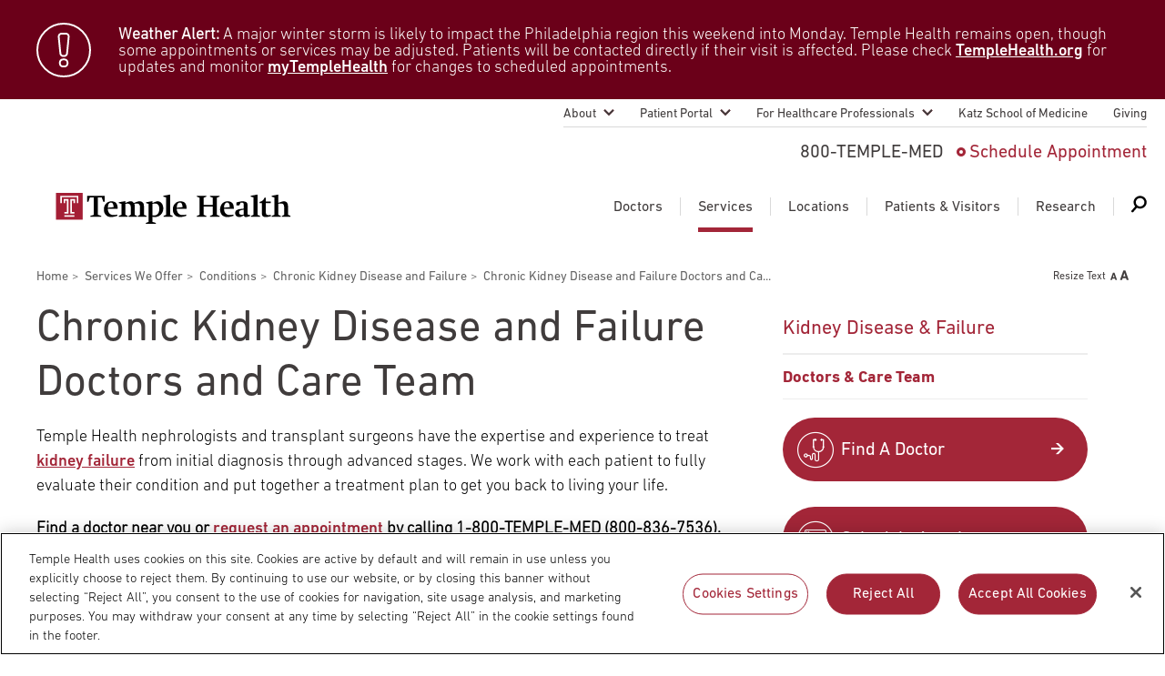

--- FILE ---
content_type: text/html; charset=UTF-8
request_url: https://www.templehealth.org/services/conditions/kidney-failure/doctors-care-team
body_size: 21766
content:
<!DOCTYPE html>
<html lang="en" dir="ltr" prefix="og: https://ogp.me/ns#">
  <head>
        <!-- OptanonConsentNoticeStart -->
    <script src="https://cdn.cookielaw.org/scripttemplates/otSDKStub.js"  type="text/javascript" charset="UTF-8" data-domain-script="0904ad6c-40b8-477c-ba4b-ee8c0c7173fa" ></script>
    <script type="text/javascript">
      function OptanonWrapper() { }
    </script>
    <!-- OptanonConsentNoticeEnd -->
            <script src="https://assets.adobedtm.com/28a6c94fddf4/aacdb6e5e996/launch-d9cb436278dc.min.js" async></script>
    
    
    <meta http-equiv="X-UA-Compatible" content="IE=edge" />
    <meta charset="utf-8" />
<noscript><style>form.antibot * :not(.antibot-message) { display: none !important; }</style>
</noscript><meta name="description" content="Temple nephrologists and transplant surgeons have the expertise and experience to treat kidney failure from initial diagnosis through advanced stages." />
<link rel="canonical" href="https://www.templehealth.org/services/conditions/kidney-failure/doctors-care-team" />
<meta property="og:site_name" content="Temple Health" />
<meta property="og:url" content="https://www.templehealth.org/services/conditions/kidney-failure/doctors-care-team" />
<meta property="og:title" content="Chronic Kidney Disease and Failure Doctors and Care Team" />
<meta property="og:updated_time" content="Tue, 03/19/2024 - 23:15" />
<meta property="og:email" content="services+tuhs@easternstandard.com" />
<meta name="twitter:card" content="summary_large_image" />
<meta name="twitter:title" content="Chronic Kidney Disease and Failure Doctors and Care Team" />
<meta name="twitter:site" content="templehealth" />
<meta name="Generator" content="Drupal 10 (https://www.drupal.org)" />
<meta name="MobileOptimized" content="width" />
<meta name="HandheldFriendly" content="true" />
<meta name="viewport" content="width=device-width, initial-scale=1.0" />
<link rel="icon" href="/themes/custom/tuhsmasterbrand/favicon.ico" type="image/vnd.microsoft.icon" />

    <meta name="viewport" content="width=device-width,initial-scale=1,maximum-scale=1,minimum-scale=1" />
    <title>Chronic Kidney Disease and Failure Doctors &amp; Care Team | Temple Health</title>
    <link rel="stylesheet" media="all" href="/themes/contrib/stable/css/core/components/progress.module.css?t9i9vb" />
<link rel="stylesheet" media="all" href="/themes/contrib/stable/css/core/components/ajax-progress.module.css?t9i9vb" />
<link rel="stylesheet" media="all" href="/themes/contrib/stable/css/system/components/align.module.css?t9i9vb" />
<link rel="stylesheet" media="all" href="/themes/contrib/stable/css/system/components/fieldgroup.module.css?t9i9vb" />
<link rel="stylesheet" media="all" href="/themes/contrib/stable/css/system/components/container-inline.module.css?t9i9vb" />
<link rel="stylesheet" media="all" href="/themes/contrib/stable/css/system/components/clearfix.module.css?t9i9vb" />
<link rel="stylesheet" media="all" href="/themes/contrib/stable/css/system/components/details.module.css?t9i9vb" />
<link rel="stylesheet" media="all" href="/themes/contrib/stable/css/system/components/hidden.module.css?t9i9vb" />
<link rel="stylesheet" media="all" href="/themes/contrib/stable/css/system/components/item-list.module.css?t9i9vb" />
<link rel="stylesheet" media="all" href="/themes/contrib/stable/css/system/components/js.module.css?t9i9vb" />
<link rel="stylesheet" media="all" href="/themes/contrib/stable/css/system/components/nowrap.module.css?t9i9vb" />
<link rel="stylesheet" media="all" href="/themes/contrib/stable/css/system/components/position-container.module.css?t9i9vb" />
<link rel="stylesheet" media="all" href="/themes/contrib/stable/css/system/components/reset-appearance.module.css?t9i9vb" />
<link rel="stylesheet" media="all" href="/themes/contrib/stable/css/system/components/resize.module.css?t9i9vb" />
<link rel="stylesheet" media="all" href="/themes/contrib/stable/css/system/components/system-status-counter.css?t9i9vb" />
<link rel="stylesheet" media="all" href="/themes/contrib/stable/css/system/components/system-status-report-counters.css?t9i9vb" />
<link rel="stylesheet" media="all" href="/themes/contrib/stable/css/system/components/system-status-report-general-info.css?t9i9vb" />
<link rel="stylesheet" media="all" href="/themes/contrib/stable/css/system/components/tablesort.module.css?t9i9vb" />
<link rel="stylesheet" media="all" href="/modules/contrib/jquery_ui/assets/vendor/jquery.ui/themes/base/core.css?t9i9vb" />
<link rel="stylesheet" media="all" href="/modules/contrib/jquery_ui/assets/vendor/jquery.ui/themes/base/menu.css?t9i9vb" />
<link rel="stylesheet" media="all" href="/modules/contrib/jquery_ui/assets/vendor/jquery.ui/themes/base/autocomplete.css?t9i9vb" />
<link rel="stylesheet" media="all" href="/modules/custom/kyruus_provider_rating/css/star_ratings.css?t9i9vb" />
<link rel="stylesheet" media="all" href="//cdn.jsdelivr.net/npm/bootstrap-icons@1.11.3/font/bootstrap-icons.min.css" async />
<link rel="stylesheet" media="all" href="/themes/contrib/stable/css/views/views.module.css?t9i9vb" />
<link rel="stylesheet" media="all" href="/modules/contrib/jquery_ui/assets/vendor/jquery.ui/themes/base/theme.css?t9i9vb" />
<link rel="stylesheet" media="all" href="/modules/contrib/paragraphs/css/paragraphs.unpublished.css?t9i9vb" />
<link rel="stylesheet" media="all" href="/themes/contrib/stable/css/core/assets/vendor/normalize-css/normalize.css?t9i9vb" />
<link rel="stylesheet" media="all" href="/themes/contrib/stable/css/core/normalize-fixes.css?t9i9vb" />
<link rel="stylesheet" media="all" href="/themes/contrib/classy/css/components/action-links.css?t9i9vb" />
<link rel="stylesheet" media="all" href="/themes/contrib/classy/css/components/breadcrumb.css?t9i9vb" />
<link rel="stylesheet" media="all" href="/themes/contrib/classy/css/components/button.css?t9i9vb" />
<link rel="stylesheet" media="all" href="/themes/contrib/classy/css/components/collapse-processed.css?t9i9vb" />
<link rel="stylesheet" media="all" href="/themes/contrib/classy/css/components/container-inline.css?t9i9vb" />
<link rel="stylesheet" media="all" href="/themes/contrib/classy/css/components/details.css?t9i9vb" />
<link rel="stylesheet" media="all" href="/themes/contrib/classy/css/components/exposed-filters.css?t9i9vb" />
<link rel="stylesheet" media="all" href="/themes/contrib/classy/css/components/field.css?t9i9vb" />
<link rel="stylesheet" media="all" href="/themes/contrib/classy/css/components/form.css?t9i9vb" />
<link rel="stylesheet" media="all" href="/themes/contrib/classy/css/components/icons.css?t9i9vb" />
<link rel="stylesheet" media="all" href="/themes/contrib/classy/css/components/inline-form.css?t9i9vb" />
<link rel="stylesheet" media="all" href="/themes/contrib/classy/css/components/item-list.css?t9i9vb" />
<link rel="stylesheet" media="all" href="/themes/contrib/classy/css/components/link.css?t9i9vb" />
<link rel="stylesheet" media="all" href="/themes/contrib/classy/css/components/links.css?t9i9vb" />
<link rel="stylesheet" media="all" href="/themes/contrib/classy/css/components/menu.css?t9i9vb" />
<link rel="stylesheet" media="all" href="/themes/contrib/classy/css/components/more-link.css?t9i9vb" />
<link rel="stylesheet" media="all" href="/themes/contrib/classy/css/components/pager.css?t9i9vb" />
<link rel="stylesheet" media="all" href="/themes/contrib/classy/css/components/tabledrag.css?t9i9vb" />
<link rel="stylesheet" media="all" href="/themes/contrib/classy/css/components/tableselect.css?t9i9vb" />
<link rel="stylesheet" media="all" href="/themes/contrib/classy/css/components/tablesort.css?t9i9vb" />
<link rel="stylesheet" media="all" href="/themes/contrib/classy/css/components/tabs.css?t9i9vb" />
<link rel="stylesheet" media="all" href="/themes/contrib/classy/css/components/textarea.css?t9i9vb" />
<link rel="stylesheet" media="all" href="/themes/contrib/classy/css/components/ui-dialog.css?t9i9vb" />
<link rel="stylesheet" media="all" href="/themes/contrib/classy/css/components/messages.css?t9i9vb" />
<link rel="stylesheet" media="all" href="/themes/contrib/classy/css/components/progress.css?t9i9vb" />
<link rel="stylesheet" media="all" href="/themes/custom/tuhsmasterbrand/css/table/table.css?t9i9vb" />
<link rel="stylesheet" media="all" href="/themes/custom/tuhsmasterbrand/css/styles.css?t9i9vb" />
<link rel="stylesheet" media="print" href="/themes/custom/tuhsmasterbrand/css/print.css?t9i9vb" />
<link rel="stylesheet" media="all" href="/themes/custom/tuhsmasterbrand/css/traversable_menu/traversable_menu.css?t9i9vb" />
<link rel="stylesheet" media="all" href="/themes/custom/tuhsmasterbrand/css/additional.css?t9i9vb" />
<link rel="stylesheet" media="all" href="/themes/custom/tuhsmasterbrand/css/heartburn-quiz.css?t9i9vb" />
<link rel="stylesheet" media="all" href="/themes/custom/tuhsmasterbrand/css/node-doctors.css?t9i9vb" />
<link rel="stylesheet" media="all" href="/themes/custom/tuhsmasterbrand/css/node-news.css?t9i9vb" />
<link rel="stylesheet" media="all" href="/themes/custom/tuhsmasterbrand/css/node-standard-interior-page.css?t9i9vb" />
<link rel="stylesheet" media="all" href="/themes/custom/tuhsmasterbrand/css/views-related-content.css?t9i9vb" />

    <script type="application/json" data-drupal-selector="drupal-settings-json">{"path":{"baseUrl":"\/","pathPrefix":"","currentPath":"node\/83821","currentPathIsAdmin":false,"isFront":false,"currentLanguage":"en"},"pluralDelimiter":"\u0003","suppressDeprecationErrors":true,"ajaxPageState":{"libraries":"[base64]","theme":"tuhsmasterbrand","theme_token":null},"ajaxTrustedUrl":{"form_action_p_pvdeGsVG5zNF_XLGPTvYSKCf43t8qZYSwcfZl2uzM":true},"traversable_menu_cache_enabled":true,"views":{"ajax_path":"\/views\/ajax","ajaxViews":{"views_dom_id:de692753fe12ac66a8d1ccf73aa05c342b79294f6ef8d1987b66e3f89572e1cc":{"view_name":"related_content_content_types","view_display_id":"block_clinical_trials","view_args":"","view_path":"\/node\/83821","view_base_path":null,"view_dom_id":"de692753fe12ac66a8d1ccf73aa05c342b79294f6ef8d1987b66e3f89572e1cc","pager_element":0},"views_dom_id:bb783d9fe64a118a3281bc0c982cb87762aa693068b6eb91286a63bda322e448":{"view_name":"related_content_content_types","view_display_id":"block_blog_sip_manual","view_args":"","view_path":"\/node\/83821","view_base_path":null,"view_dom_id":"bb783d9fe64a118a3281bc0c982cb87762aa693068b6eb91286a63bda322e448","pager_element":0},"views_dom_id:bb3214ba7d0e27fd169fc35a77a855ee0b18108d434fc4f318c1bbb3a11be3e0":{"view_name":"related_content_content_types","view_display_id":"block_blog_sip","view_args":"83821\/4316","view_path":"\/node\/83821","view_base_path":null,"view_dom_id":"bb3214ba7d0e27fd169fc35a77a855ee0b18108d434fc4f318c1bbb3a11be3e0","pager_element":0}}},"is_scheduling_enabled":false,"serviceLineTags":["Kidney Transplant Program"],"field_group":{"html_element":{"mode":"default","context":"view","settings":{"classes":"alert__text text_body","id":"","element":"div","show_label":false,"label_element":"h3","attributes":"","effect":"none","speed":"fast"}}},"temple_health_data_tracking":{"cookie_domain":".templehealth.org","debug_enabled":0,"utm_forms":[".webform-submission-form"]},"kyruus_search":{"access_token":{"type":"kyruus_access_token","forced_refresh":"false","response_data":{"id":"1","access_token":"PdWfIu4xf7Dvhz5Js6wOx3a3I6uosD25","expire_timestamp":"1769495523"}}},"user":{"uid":0,"permissionsHash":"830de4b7e293e8816a004fc440bee490d3df43fb91b0f5b007b5d4dd137ad9fc"}}</script>
<script src="/core/assets/vendor/jquery/jquery.min.js?v=3.7.1"></script>
<script src="/core/assets/vendor/once/once.min.js?v=1.0.1"></script>
<script src="/core/misc/drupalSettingsLoader.js?v=10.5.6"></script>
<script src="/core/misc/drupal.js?v=10.5.6"></script>
<script src="/core/misc/drupal.init.js?v=10.5.6"></script>
<script src="/core/assets/vendor/js-cookie/js.cookie.min.js?v=3.0.5"></script>
<script src="/modules/custom/kyruus_search/kyruus-autocomplete.js?t9i9vb"></script>
<script src="/themes/custom/tuhsmasterbrand/js/vendor/traversable_menu.js?t9i9vb"></script>
<script src="/themes/custom/tuhsmasterbrand/js/vendor/chosen.a11y.jquery.js?t9i9vb"></script>
<script src="/themes/custom/tuhsmasterbrand/js/vendor/blazy.min.js?t9i9vb"></script>
<script src="/themes/custom/tuhsmasterbrand/js/page/a11y.js?t9i9vb"></script>
<script src="/themes/custom/tuhsmasterbrand/js/page/main.js?t9i9vb"></script>
<script src="/themes/custom/tuhsmasterbrand/js/page/page.js?t9i9vb"></script>
<script src="/themes/custom/tuhsmasterbrand/js/menu/main_navigation_menu.js?t9i9vb"></script>
<script src="/themes/custom/tuhsmasterbrand/js/page/update-bro.js?t9i9vb"></script>


    <script type="application/ld+json">
      {
        "@context": "https://schema.org",
        "@type": "Organization",
        "name": "Temple Health",
        "url": "https://templehealth.org",
        "sameAs": [
          "https://www.facebook.com/TempleHealth",
          "https://twitter.com/templehealth",
          "https://www.instagram.com/templehealth",
          "https://www.youtube.com/channel/UCUvtU9wdKzLNnsSHo1EFWyA",
          "https://www.linkedin.com/company/temple-university-health-system/"
        ]
      }
    </script>

    
    <link rel="apple-touch-icon" sizes="60x60" href="/themes/custom/tuhsmasterbrand/favicons/apple-touch-icon.png">
    <link rel="icon" type="image/png" sizes="32x32" href="/themes/custom/tuhsmasterbrand/favicons/favicon-32x32.png">
    <link rel="icon" type="image/png" sizes="16x16" href="/themes/custom/tuhsmasterbrand/favicons/favicon-16x16.png">
    <link rel="manifest" href="/themes/custom/tuhsmasterbrand/favicons/site.webmanifest">
    <link rel="mask-icon" href="/themes/custom/tuhsmasterbrand/favicons/safari-pinned-tab.svg" color="#5bbad5">
    <meta name="msapplication-TileColor" content="#da532c">
    <meta name="theme-color" content="#ffffff">
    <meta name="google-site-verification" content="mv8BVC-mzhqOA2aaMKZFThGwRdSJuxfXut8zAHJg2lo" />
    <meta name="msvalidate.01" content="CC5916E05957AA0835D8D03F827FE29E" />
  </head>
  <body class="page-kidney-failure---doctors-amp-care-team">
      <nav id="skip-link" aria-label="Skip links">
                <a href="#main-content" class="visually-hidden focusable">
          Skip to main content
        </a>
    </nav>
    
      <div class="dialog-off-canvas-main-canvas" data-off-canvas-main-canvas>
    
    
    <section aria-label="Alert Banner">
      <div class="views-element-container block block-views block-views-blockalert-sitewide-block-1" id="block-views-block-alert-sitewide-block">
        
<div><div class="view view-alert-sitewide view-id-alert_sitewide view-display-id-block_1 js-view-dom-id-cf3774156233813d8cd0a8e8fa6141145bffd1b82a6b874017e591b97ec664b4">
  
    
      
      <div class="view-content">
      
    
  
  <div class="alert">
  <div class="alert__wrap">
    <div class="alert__icon icon icon_alert"></div>
    <div class="alert__content">
        <!-- EMPTY FIELD -->

<div  class="alert__text text_body">
    
      <p><strong>Weather Alert:</strong> A major winter storm is likely to impact the Philadelphia region this weekend into Monday. Temple Health remains open, though some appointments or services may be adjusted. Patients will be contacted directly if their visit is affected. Please check <a href="https://www.templehealth.org/about/new/winter-storm-and-patient-care-operations">TempleHealth.org</a> for updates and monitor <a href="https://my.templehealth.org/mychartprd/">myTempleHealth</a> for changes to scheduled appointments.</p><style>
  /* Force clean, real font weight for alert links */
  .alert .alert__text a,
  .alert .alert__text a:visited {
    color: #ffffff !important;
    font-weight: 500 !important;
    text-decoration: underline;
  }
  .alert .alert__text a:hover,
  .alert .alert__text a:focus {
    color: #e6e6e6 !important;
    font-weight: 500 !important;
  }
</style>
  
  </div>
    </div>
  </div>
  </div>


    </div>
  
          </div>
</div>

      </div>
  </section>
  



<header class="header" style="">
    <nav aria-labelledby="block-secondarynavigation-menu" id="block-secondarynavigation" class="block block-menu navigation menu--secondary">
  <h2 class="visually-hidden" id="block-secondarynavigation-menu">Secondary navigation</h2>
  

        
              <ul class="menu">
                                  
            <li class="menu__item menu__item_sub">
                <a href="/about" class="menu__item-link" data-drupal-link-system-path="node/236">About</a>
                                <ul class="menu__submenu">
                                  
            <li class="menu__submenu-item">
                <a href="/about/leadership" data-drupal-link-system-path="node/8296">Temple Health Leadership</a>
              </li>
                              
            <li class="menu__submenu-item">
                <a href="/about/about-our-physicians" data-drupal-link-system-path="node/8301">About Our Physicians</a>
              </li>
                              
            <li class="menu__submenu-item">
                <a href="/about/blog" data-drupal-link-system-path="node/186">Blog</a>
              </li>
                              
            <li class="menu__submenu-item">
                <a href="/about/patient-safety" data-drupal-link-system-path="node/1525596">Patient Safety</a>
              </li>
                              
            <li class="menu__submenu-item">
                <a href="/about/patient-stories" data-drupal-link-system-path="node/561">Patient Stories</a>
              </li>
                              
            <li class="menu__submenu-item">
                <a href="/about/events" data-drupal-link-system-path="node/661">Events</a>
              </li>
                              
            <li class="menu__submenu-item">
                <a href="/about/community-health" data-drupal-link-system-path="node/9346">Community Health</a>
              </li>
                              
            <li class="menu__submenu-item">
                <a href="https://careers.templehealth.org/">Careers</a>
              </li>
                              
            <li class="menu__submenu-item">
                <a href="/about/news" data-drupal-link-system-path="node/281">Newsroom</a>
              </li>
                              
            <li class="menu__submenu-item">
                <a href="/about/supply-chain-services" data-drupal-link-system-path="node/2168956">Supply Chain Services</a>
              </li>
        </ul>
  
              </li>
                              
            <li class="menu__item menu__item_sub">
                <a href="/patient-portal" class="menu__item-link" data-drupal-link-system-path="node/9616">Patient Portal</a>
                                <ul class="menu__submenu">
                                  
            <li class="menu__submenu-item">
                <a href="https://my.templehealth.org/mychartprd/">myTempleHealth</a>
              </li>
                              
            <li class="menu__submenu-item">
                <a href="/patient-portal/signing-up" data-drupal-link-system-path="node/2677596">Signing Up for myTempleHealth</a>
              </li>
        </ul>
  
              </li>
                              
            <li class="menu__item menu__item_sub">
                <a href="/for-healthcare-professionals" class="menu__item-link" data-drupal-link-system-path="node/9771">For Healthcare Professionals</a>
                                <ul class="menu__submenu">
                                  
            <li class="menu__submenu-item">
                <a href="/for-healthcare-professionals/nursing-and-advanced-practice" data-drupal-link-system-path="node/7300836">Nursing and Advanced Practice</a>
              </li>
                              
            <li class="menu__submenu-item">
                <a href="/for-healthcare-professionals/refer-a-patient" data-drupal-link-system-path="node/9361">Refer A Patient</a>
              </li>
                              
            <li class="menu__submenu-item">
                <a href="/for-healthcare-professionals/emergency-transfer-services" data-drupal-link-system-path="node/9366">Emergency &amp; Transfer Services</a>
              </li>
                              
            <li class="menu__submenu-item">
                <a href="/for-healthcare-professionals/physician-liaison-services" data-drupal-link-system-path="node/9371">Physician Liaison Service</a>
              </li>
                              
            <li class="menu__submenu-item">
                <a href="/for-healthcare-professionals/continuing-medical-education" data-drupal-link-system-path="node/9376">Continuing Medical Education</a>
              </li>
                              
            <li class="menu__submenu-item">
                <a href="/for-healthcare-professionals/graduate-medical-education" data-drupal-link-system-path="node/9381">Graduate Medical Education</a>
              </li>
                              
            <li class="menu__submenu-item">
                <a href="/for-healthcare-professionals/patient-first-language" data-drupal-link-system-path="node/3063261">Patient-First Language</a>
              </li>
                              
            <li class="menu__submenu-item">
                <a href="https://careers.templehealth.org">Join Temple Health</a>
              </li>
                              
            <li class="menu__submenu-item">
                <a href="/for-healthcare-professionals/us-news-world-report-best-hospitals" data-drupal-link-system-path="node/3818701">U.S. News &amp; World Report Best Hospitals</a>
              </li>
        </ul>
  
              </li>
                              
            <li class="menu__item">
                <a href="https://medicine.temple.edu/" class="menu__item-link">Katz School of Medicine</a>
              </li>
                              
            <li class="menu__item">
                <a href="https://www.templehealth.org/giving" class="menu__item-link">Giving</a>
              </li>
        </ul>
  


  </nav>
      <a class="header__logo" href="/" title="Temple Health Home" rel="home">
      <img src="/themes/custom/tuhsmasterbrand/logo.svg" alt="Temple Health Logo" />
    </a>
  <div id="block-headerblock" class="block block-block-content block-block-contenta7b5435e-1e53-4585-920d-16d436b15c29 contact-menu">
  
          <span class="contact-menu__phone" title="Call 800-TEMPLE-MED">800-TEMPLE-MED</span>

              <a class="contact-menu__appointment" href="/schedule-appointment">Schedule Appointment</a>
    
  </div>
<nav aria-labelledby="block-mainnavigation-menu" id="block-mainnavigation" class="block block-menu navigation menu--main">
            
  <h2 class="visually-hidden" id="block-mainnavigation-menu">Main navigation</h2>
  

        
              <ul class="mega-menu">
                        <li class="mega-menu__item">
        <a href="https://www.templehealth.org/doctors" class="mega-menu__item-link">Doctors</a>

                  <div id="block-doctors" class="block block-block-content block-block-contentcb698067-4923-46e1-850b-162227c4d343 mega-menu__dropdown">
  
      <div class="mega-menu__dropdown-panel">
      <div class="mega-menu__dropdown-left">
        <div class="mega-menu__dropdown-title">Doctors</div><img alt="Doctors icon" class="mega-menu__dropdown-icon" src="/themes/custom/tuhsmasterbrand/images/doctors-icon.svg" width="52" height="52">
      </div>
      <div class="mega-menu__dropdown-right">
                             <div class="header__note">Search Our Doctors</div>
                            <form class="form-doctors--0 search search_service form-doctors form" action="/doctors" method="get" id="form-doctors-0" accept-charset="UTF-8">
                <div class="search__wrapper">
                  <div class="search__input-wrapper">
                    <input class="search__input form-autocomplete form-text ui-autocomplete-input" placeholder="Enter a Physician Name or Keyword" aria-label="Doctor Search: Enter a Physician Name or Keyword" id="doctor-search-keys" type="text" name="search-text" value="" size="60" maxlength="128" autocomplete="off">
                    <input name="autocomplete-type" type="text" hidden>
                    <div class="search__input-autocomplete-outer-container">
							        <div class="search__input-autocomplete-container"></div>
                    </div>
                  </div>
                  <button class="search__submit search__btn">
                    <span class="search__label">Search</span>
                    <span class="search__img">
                      <img src="/themes/custom/tuhsmasterbrand/images/search_white.svg" alt="Doctor Search icon">
                    </span>
                  </button>
                </div>
              </form>

              </div>
    </div>
                    <div class="mega-menu__dropdown-footer">
                  <div class="mega-menu__buttons-wrapper">
            <div class="mega-menu__buttons">
                                                                                                                                                                                                                                                                                                                                                                                                                                                                                                                  <a class="drawler-btn" href="/doctors">View All Doctors</a>
                                                                <a class="drawler-btn" href="/schedule-appointment">Request Appointment</a>
                                                                                                      </div>
          </div>
                      </div>
      </div>


      </li>
        <li class="mega-menu__item mega-menu__separator"></li>
                <li class="mega-menu__item menu-item--collapsed menu-item--active-trail">
        <a href="/services" class="mega-menu__item-link" data-drupal-link-system-path="node/266">Services</a>

                  <div id="block-services" class="block block-block-content block-block-content640cb229-cb5d-4cd6-a37b-f7f076ad3821 mega-menu__dropdown">
  
      <div class="mega-menu__dropdown-panel">
      <div class="mega-menu__dropdown-left">
        <div class="mega-menu__dropdown-title">Services</div><img alt="Services icon" class="mega-menu__dropdown-icon" src="/themes/custom/tuhsmasterbrand/images/services-icon.svg" width="52" height="52">
      </div>
      <div class="mega-menu__dropdown-right">
                             <div class="header__note">Search Our Medical Services</div>
              <form class="form-services search_service search form" data-aa-name="Mega Menu Services Search" data-drupal-selector="form-services" action="/services/conditions/kidney-failure/doctors-care-team" method="post" id="form-services" accept-charset="UTF-8">
  <div class="search__wrapper">
  <input class="search__input form-autocomplete form-text" placeholder="Enter a Condition, Treatment or Keyword" aria-label="Services: Enter a Condition, Treatment or Keyword" id="services-search-keys" data-input-count="0" data-drupal-selector="edit-search-keys" data-autocomplete-path="/%5Ctuhsmasterbrand-services-autocomplete" type="text" name="search_keys" value="" size="60" maxlength="128" />

<button class="search__submit search__btn">
  <span class="search__label">Search</span><span class="search__img"><img src="/themes/custom/tuhsmasterbrand/images/search_white.svg" alt="Services Search icon"></span>
</button>
</div><input autocomplete="off" data-drupal-selector="form-sw-dvkgi8len-wrsmuedrmfimaji-bdxyalttsqy-ra" type="hidden" name="form_build_id" value="form-SW-dVkgI8lEN-wRsMUedRMFImAji_BDxYAlTtSqY-RA" />
<input data-drupal-selector="edit-form-services" type="hidden" name="form_id" value="form_services" />

</form>


              </div>
    </div>
                      <div class="header__note">Featured Services</div>
            <div class="mega-menu__dropdown-footer">
                          <div class="mega-menu__list-wrapper">
                          <div class="mega-menu__lists">
                <ul class="mega-menu__list">
                                                                                                                                                                                                                                                                                                                                                                                                                                                                                                                                                                                                                                                      <li class="mega-menu__list-item"><a class="list-link" href="/services/bariatric-surgery">Bariatric Surgery</a></li>
                                                                                <li class="mega-menu__list-item"><a class="list-link" href="/services/cancer-care">Cancer Care</a></li>
                                                                                <li class="mega-menu__list-item"><a class="list-link" href="/services/heart-vascular">Heart &amp; Vascular</a></li>
                                                                                <li class="mega-menu__list-item"><a class="list-link" href="/services/lung">Lung Care</a></li>
                                                                                <li class="mega-menu__list-item"><a class="list-link" href="/services/neurosciences">Neurology &amp; Neurosurgery</a></li>
                                                                                <li class="mega-menu__list-item"><a class="list-link" href="/services/orthopaedics-sports-medicine">Orthopaedics &amp; Sports Medicine</a></li>
                                                                                <li class="mega-menu__list-item"><a class="list-link" href="/services/transplant">Transplant</a></li>
                                                                                <li class="mega-menu__list-item"><a class="list-link" href="/services/urology">Urology</a></li>
                                                                                <li class="mega-menu__list-item"><a class="list-link" href="/locations/temple-women-and-families">Women&#039;s Health</a></li>
                                                                                                                                  </ul>
              </div>
                                      <div class="mega-menu__list-link-wrapper">
                <div class="mega-menu__list-link">
                  <a class="list-link list-link_gray-circle list-link_arrow" href="/services">View All Services</a>
                </div>
              </div>
                      </div>
              </div>
      </div>


      </li>
        <li class="mega-menu__item mega-menu__separator"></li>
                <li class="mega-menu__item menu-item--collapsed">
        <a href="/locations" class="mega-menu__item-link" data-drupal-link-system-path="node/271">Locations</a>

                  <div id="block-locations" class="block block-block-content block-block-contentb02303ed-e710-4347-a3d3-c8dfaf2bbf87 mega-menu__dropdown">
  
      <div class="mega-menu__dropdown-panel">
      <div class="mega-menu__dropdown-left">
        <div class="mega-menu__dropdown-title">Locations</div><img alt="Locations icon" class="mega-menu__dropdown-icon" src="/themes/custom/tuhsmasterbrand/images/locations-icon.svg" width="52" height="52">
      </div>
      <div class="mega-menu__dropdown-right">
                             <div class="header__note">Search Our Locations</div>
              <form class="form-locations search search_service form" data-aa-name="Mega Menu Locations Search" data-drupal-selector="form-locations" action="/services/conditions/kidney-failure/doctors-care-team" method="post" id="form-locations" accept-charset="UTF-8">
  <div class="search__wrapper">
  <input class="search__input form-autocomplete form-text" placeholder="Enter a Location Name" aria-label="Locations: Enter a Location Name" id="locations-search-keys" data-input-count="0" data-drupal-selector="edit-search-keys" data-autocomplete-path="/%5Ctuhsmasterbrand-locations-autocomplete" type="text" name="search_keys" value="" size="60" maxlength="128" />

<button class="search__submit search__btn">
  <span class="search__label">Search</span><span class="search__img"><img src="/themes/custom/tuhsmasterbrand/images/search_white.svg" alt="Locations Search icon"></span>
</button>
</div><input autocomplete="off" data-drupal-selector="form-8iuejmo-ratylpb-akkbvgve-vcxw9-vdzjathhmq-a" type="hidden" name="form_build_id" value="form-8IueJmO-RATylPb_aKkBVGVE_vCXW9-vdzJathHMQ_A" />
<input data-drupal-selector="edit-form-locations" type="hidden" name="form_id" value="form_locations" />

</form>


              </div>
    </div>
                      <div class="header__note">Our Locations</div>
            <div class="mega-menu__dropdown-footer">
                  <div class="mega-menu__buttons-wrapper mega-menu__buttons-part">
            <div class="mega-menu__buttons">
                                                                                                                                                                                                                                                                                                                                                                                                                                                                                                                  <a class="drawler-btn" href="/locations/temple-university-hospital">Temple University Hospital – Main Campus</a>
                                                                <a class="drawler-btn" href="https://www.foxchase.org">Fox Chase Cancer Center</a>
                                                                <a class="drawler-btn" href="/locations/jeanes-campus-tuh">Temple University Hospital – Jeanes Campus</a>
                                                                <a class="drawler-btn" href="/locations/chestnut-hill-hospital">Temple Health – Chestnut Hill Hospital</a>
                                                                                                      </div>
          </div>
                          <div class="mega-menu__list-wrapper mega-menu__list-part">
                          <div class="mega-menu__lists">
                <ul class="mega-menu__list">
                                                                                                                                                                                                                                                                                                                                                                                                                                                                                                                                                                                                                                                      <li class="mega-menu__list-item"><a class="list-link" href="/locations/episcopal-campus-tuh">Temple University Hospital – Episcopal Campus</a></li>
                                                                                <li class="mega-menu__list-item"><a class="list-link" href="/locations/temple-women-and-families">Temple Women &amp; Families</a></li>
                                                                                <li class="mega-menu__list-item"><a class="list-link" href="/locations/temple-health-ft-washington">Temple Health Ft. Washington</a></li>
                                                                                <li class="mega-menu__list-item"><a class="list-link" href="/locations/temple-health-center-city">Temple Health Center City</a></li>
                                                                                <li class="mega-menu__list-item"><a class="list-link" href="/locations/northeastern-campus-tuh">Temple University Hospital – Northeastern Campus</a></li>
                                                                                <li class="mega-menu__list-item"><a class="list-link" href="/locations/temple-health-oaks">Temple Health Oaks</a></li>
                                                                                <li class="mega-menu__list-item"><a class="list-link" href="/locations/temple-health-elkins-park">Temple Health Elkins Park</a></li>
                                                                                <li class="mega-menu__list-item"><a class="list-link" href="https://www.foxchase.org/locations/fox-chase-cancer-center-east-norriton-hospital-outpatient-center">Fox Chase - East Norriton</a></li>
                                                                                <li class="mega-menu__list-item"><a class="list-link" href="/locations#community-offices">Community Offices</a></li>
                                                                                <li class="mega-menu__list-item"><a class="list-link" href="https://www.foxchase.org/locations/fox-chase-cancer-center-buckingham">Fox Chase - Buckingham</a></li>
                                                                                <li class="mega-menu__list-item"><a class="list-link" href="/locations/urgent-care">Urgent Care</a></li>
                                                                                                                                  </ul>
              </div>
                                      <div class="mega-menu__list-link-wrapper">
                <div class="mega-menu__list-link">
                  <a class="list-link list-link_gray-circle list-link_arrow" href="/locations">View All Locations</a>
                </div>
              </div>
                      </div>
              </div>
      </div>


      </li>
        <li class="mega-menu__item mega-menu__separator"></li>
                <li class="mega-menu__item menu-item--collapsed">
        <a href="/patients-visitors" class="mega-menu__item-link" data-drupal-link-system-path="node/156">Patients &amp; Visitors</a>

                  <div id="block-patients" class="block block-block-content block-block-content86d6ced4-6764-46ed-9cb1-8b4fd3402e4d mega-menu__dropdown">
  
      <div class="mega-menu__dropdown-panel">
      <div class="mega-menu__dropdown-left">
        <div class="mega-menu__dropdown-title">Patients &amp; Visitors</div><img alt="Patients &amp; Visitors icon" class="mega-menu__dropdown-icon" src="/themes/custom/tuhsmasterbrand/images/partners-icon.svg" width="52" height="52">
      </div>
      <div class="mega-menu__dropdown-right">
                                       <div class="mega-menu__panel-links">
                              <div class="mega-menu__panel-buttons">
                                                                                                                                                                                                                                                                                                                                                                                                                                                                                                                                                                                                                                                      <a class="drawler-btn drawler-btn_smaller" href="/doctors">Find A Doctor</a>
                                                                                <a class="drawler-btn drawler-btn_smaller" href="/schedule-appointment">Schedule Appointment</a>
                                                                                                                                  </div>
                                                      </div>

              </div>
    </div>
          <div class="mega-menu__dropdown-footer">
        <div class="mega-menu__list-wrapper">
          <div class="mega-menu__lists">
            <ul class="mega-menu__list">
                                                                                                                                                                                                                                                                                                                                                                                                                                                                                                                  <li class="mega-menu__list-item"><a class="list-link" href="/patients-visitors/patient-visitor-information">Patient &amp; Visitor Information</a></li>
                                                                <li class="mega-menu__list-item"><a class="list-link" href="/about/patient-safety">Patient Safety</a></li>
                                                                <li class="mega-menu__list-item"><a class="list-link" href="/2019-novel-coronavirus/telemedicine-appointments">Telemedicine Appointments</a></li>
                                                                <li class="mega-menu__list-item"><a class="list-link" href="/patient-portal">Patient Portal</a></li>
                                                                <li class="mega-menu__list-item"><a class="list-link" href="/patients-visitors/billing-financial-information">Billing &amp; Financial Information</a></li>
                                                                <li class="mega-menu__list-item"><a class="list-link" href="/patients-visitors/community-resources/support-groups">Support Groups</a></li>
                                                                <li class="mega-menu__list-item"><a class="list-link" href="/patients-visitors/international-patients">International Patients</a></li>
                                                                <li class="mega-menu__list-item"><a class="list-link" href="/patients-visitors/language-services">Language Services</a></li>
                                                                <li class="mega-menu__list-item"><a class="list-link" href="https://www.templehealth.org/2019-novel-coronavirus">COVID-19 Information</a></li>
                                                                                                      </ul>
          </div>
        </div>
      </div>
          </div>


      </li>
        <li class="mega-menu__item mega-menu__separator"></li>
                <li class="mega-menu__item menu-item--collapsed">
        <a href="/research" class="mega-menu__item-link" data-drupal-link-system-path="node/481">Research</a>

                  <div id="block-research" class="block block-block-content block-block-content2fd1bfcc-5aff-4393-90fd-3819e58a9f88 mega-menu__dropdown">
  
      <div class="mega-menu__dropdown-panel mega-menu__dropdown-panel_only">
      <div class="mega-menu__dropdown-left">
        <div class="mega-menu__dropdown-title">Research</div><img alt="Research icon" class="mega-menu__dropdown-icon" src="/themes/custom/tuhsmasterbrand/images/research-icon.svg" width="52" height="52">
      </div>
      <div class="mega-menu__dropdown-right">
                                       <div class="mega-menu__panel-links">
                              <div class="mega-menu__panel-buttons">
                                                                                                                                                                                                                                                                                                                                                                                                                                                                                                                                                                                                                                                      <a class="drawler-btn drawler-btn_smaller" href="/research/learn-about-clinical-trials">Learn About Clinical Trials</a>
                                                                                <a class="drawler-btn drawler-btn_smaller" href="/research/about-research">About Research</a>
                                                                                <a class="drawler-btn drawler-btn_smaller" href="/research/about-research/research-focus-areas">Research Focus Areas</a>
                                                                                <a class="drawler-btn drawler-btn_smaller" href="/giving">Support Research</a>
                                                                                                                                  </div>
                                                      </div>

              </div>
    </div>
          </div>


      </li>
        <li class="mega-menu__item mega-menu__separator"></li>
          <li class="mega-menu__item">
          <a class="mega-menu__item-link" href="/search/solr">
            <svg width="17px" height="19px" viewbox="0 0 17 19" version="1.1" xmlns="http://www.w3.org/2000/svg" xmlns:xlink="http://www.w3.org/1999/xlink">
              <path id="Fill-1" d="M14.3175619,7.9553668 C13.9492286,10.4720751 11.5554667,12.2272001 8.98199048,11.8669918 C7.73451429,11.6936168 6.63194286,11.0539501 5.87584762,10.0683251 C5.1205619,9.08270013 4.80241905,7.86907513 4.98132381,6.6491168 C5.15941905,5.42995013 5.81189524,4.35090846 6.81975238,3.61228346 C7.64465714,3.00745013 8.6258,2.68920013 9.63851429,2.68920013 C9.8635619,2.68920013 10.089419,2.70503346 10.3168952,2.73670013 C11.5635619,2.9108668 12.6669429,3.5497418 13.4230381,4.5353668 C14.1783238,5.5209918 14.4964667,6.73540846 14.3175619,7.9553668 M15.3650857,3.1103668 C14.220419,1.61728346 12.5487524,0.64907513 10.6601333,0.384658464 C8.76908571,0.12182513 6.88937143,0.59207513 5.36260952,1.7114918 C3.83665714,2.83090846 2.84660952,4.46570013 2.57622857,6.31265846 C2.30584762,8.16040846 2.78832381,10.0002418 3.93299048,11.4933251 C4.03822857,11.6302835 4.1515619,11.7577418 4.26489524,11.8852001 L0.290133333,16.4459918 C-0.144580952,16.9439501 -0.0838666667,17.6944501 0.426942857,18.1195751 C0.655228571,18.3095751 0.93532381,18.4029918 1.2138,18.4029918 C1.5570381,18.4029918 1.89784762,18.2620751 2.13827619,17.9857835 L6.14541905,13.3885751 C6.90799048,13.8081585 7.74746667,14.0939501 8.63794286,14.2190335 C8.97875238,14.2665335 9.31794286,14.2894918 9.65308571,14.2894918 C13.1486095,14.2894918 16.2126571,11.7704085 16.7226571,8.29182513 L16.7226571,8.29103346 C16.9922286,6.44328346 16.5105619,4.60345013 15.3650857,3.1103668"></path>
            </svg></a>
                  <div id="block-search" class="block block-block-content block-block-contentc979d702-9704-4a6b-b95f-5af7e6819e41 mega-menu__dropdown">
  
      <div class="mega-menu__dropdown-panel mega-menu__dropdown-panel_only">
      <div class="mega-menu__dropdown-left">
        <div class="mega-menu__dropdown-title">Search</div><img alt="Search icon" class="mega-menu__dropdown-icon" src="/themes/custom/tuhsmasterbrand/images/search-icon.svg" width="52" height="52">
      </div>
      <div class="mega-menu__dropdown-right">
                             <div class="header__note">Search Temple Health</div>
              <form class="form-search search search_service form" data-aa-name="Mega Menu Site Search" data-drupal-selector="form-search" action="/services/conditions/kidney-failure/doctors-care-team" method="post" id="form-search" accept-charset="UTF-8">
  <div class="search__wrapper">
  <input class="search__input form-autocomplete form-text" placeholder="Enter a Keyword" aria-label="Site Search: Enter a Keyword" id="search-keys-main" data-drupal-selector="edit-search-keys" data-autocomplete-path="/%5Ctuhsmasterbrand-search-autocomplete" type="text" name="search_keys" value="" size="60" maxlength="128" />

<button class="search__submit search__btn">
  <span class="search__label">Search</span><span class="search__img"><img src="/themes/custom/tuhsmasterbrand/images/search_white.svg" alt="Site Search icon"></span>
</button>
</div><input autocomplete="off" data-drupal-selector="form-8ougivfkxudbfivmebxwv1dv-f-tydkwju2fp72hbbc" type="hidden" name="form_build_id" value="form-8OUgIVfkxUDbfivMEbXWV1DV_f-tyDkWju2fp72hBbc" />
<input data-drupal-selector="edit-form-search" type="hidden" name="form_id" value="form_search" />

</form>

              </div>
    </div>
          </div>


      </li>
    </ul>
  


  </nav>




  <ul class="hight-mobile-menu">
        <li><a class="icon icon-phone" href="tel:800-836-7536" title="Call 800-temple-med"><span class="screen-reader-only">Call 800-temple-med</span></a></li>
        <li><button class="icon icon-zoom search-mobile-btn"><span class="line"></span><span class="line"></span></button></li>
  </ul>

  <div class="container-hamburger">
    <button class="hamburger"><span class="line"></span><span class="line"></span><span class="line"></span><span class="line"></span></button>
  </div>

  <div id="mobile-header-seacrh" class="search-block-mobile">
    <div class="header__note">SEARCH TEMPLE HEALTH</div>
    <form class="form-search-mobile search form" data-aa-name="Mobile Site Search" data-drupal-selector="form-search-mobile" action="/services/conditions/kidney-failure/doctors-care-team" method="post" id="form-search-mobile" accept-charset="UTF-8">
  <div class="search__wrapper">
  <input class="search__input form-autocomplete form-text" placeholder="Enter a Keyword" aria-label="Site Search: Enter a Keyword" id="search-keys-mobile" data-drupal-selector="edit-search-keys" data-autocomplete-path="/%5Ctuhsmasterbrand-search-autocomplete-mobile" type="text" name="search_keys" value="" size="60" maxlength="128" />

<button class="search__submit search__btn">
  <span class="search__label">Search</span><span class="icon icon-zoom"></span>
</button>
</div><input autocomplete="off" data-drupal-selector="form-2qbodo7g6z0twln-irp2ck02niiktzv0ysfxtqdavtc" type="hidden" name="form_build_id" value="form-2qbodo7G6Z0tWlN-IRp2ck02NIIKtzv0YsfxtqdAVtc" />
<input data-drupal-selector="edit-form-search-mobile" type="hidden" name="form_id" value="form_search_mobile" />

</form>

  </div>

  <div class="wrapper-mobile-menu">
    <div class="mobile-header-block">
        <ul  id="block-basemobileheaderbuttons" class="before-mobile-menu">
      <li>
            <div class="icon icon-doc">&nbsp;</div>
      <a href="/doctors">Find a Doctor</a>
    </li>

        <li>
          	<div class="icon icon-sche">&nbsp;</div>
              <a href="/schedule-appointment">Schedule Appointment</a>
          </li>
    
        <li>
            <div class="icon icon-phone-med">&nbsp;</div>
      <a href="tel:800-836-7536">
        800-TEMPLE-MED
      </a>
    </li>
      </ul>



    </div>

    <div  class="traversable-menu traversable-menu-header-mobile"  data-menu-name="main">

  

    

    


                  
      
      
                  
        
        

                
                                    
        
                                          
                  
        
        <div  class="traversable-menu traversable-menu-header-mobile menu__panel menu__panel--with-anchor-item" data-panel-depth-absolute="3" data-menu-level="3" data-parent-link-text="Conditions" data-parent-uuid="61a14090-fc2c-46b6-ac18-e6b97468c066" data-trigger-link-text="Kidney Disease &amp; Failure" data-uuid="fdcffd90-ae78-4f24-a609-fb165f10493f">

                  <ul class="menu-container__level0">
        
                          <li data-menu-name="main" class="menu__item menu-item__level3 menu-item__back" >
                        <div class="back-to-top">
              <a href="#" class="menu__panel__trigger menu__panel__trigger--top">main menu</a>
            </div>
                        
            
            
                          <div class="back">
                <a href="#" class="menu__panel__trigger menu__panel__trigger--parent">Back One Level</a>
              </div>
                      </li>
                
          <li class="menu__panel__title__item">
            <div class="menu__panel__title">
                          <a class="menu__panel__title__link" href="/services/conditions/kidney-failure">Kidney Disease &amp; Failure</a>
                        </div>
          </li>

                                
                        
                                                            
                                                  
                                                            
                        
                                    
                                      
            
            
                        <li data-menu-name="main" data-uuid="menu_link_content:b79360b1-d737-49b2-bebc-366a64b04313"  class="menu-item menu-item__level3 menu-item--active-trail">
              <div class="link">
                                
                
                                
                                                                    <a href="/services/conditions/kidney-failure/doctors-care-team" data-drupal-link-system-path="node/83821" class="is-active" aria-current="page">Doctors &amp; Care Team</a>

                                                      
                              </div>

                                                                      </li>
            
                      
        </ul>
      </div>
          
</div>

  </div>
</header>


  
<a href="/services/conditions-treated">
  <span class="tiered-header-mob">Conditions</span>
</a>



  <script type="application/ld+json">{"@context":"https://schema.org","@graph":[{"@type":"Physician","name":"Serban  Constantinescu","hasCredential":["Internal Medicine","Nephrology"],"honorificSuffix":["MD","PhD"],"knowsAbout":["Nephrology","Transplant Nephrology","Analgesic Nephropathy","Chronic Kidney Disease","Dialysis","End-Stage Renal Disease (ESRD)","Glomerular Disease","Glomerulonephritis","Glomerulosclerosis","Immunoglobulin A Nephropathy (IgA Nephropathy)","Kidney Cancer","Kidney Failure and Disease","Kidney Infections","Kidney Stones","Nephrotic Syndrome","Polycystic Kidney Disease","Post-Kidney Transplant Care","Proteinuria","Uremia"],"url":"https://www.templehealth.org/doctors/serban-constantinescu","@id":"https://www.templehealth.org/doctors/serban-constantinescu#Person","jobTitle":"Professor, Medicine, Lewis Katz School of Medicine at Temple University","description":"Analgesic Nephropathy, Chronic Kidney Disease, Dialysis, End-Stage Renal Disease (ESRD), Glomerular Disease, Glomerulonephritis, Glomerulosclerosis, Immunoglobulin A Nephropathy (IgA Nephropathy), Kidney Cancer, Kidney Failure and Disease, Kidney Infections, Kidney Stones, Nephrotic Syndrome, Polycystic Kidney Disease, Post-Kidney Transplant Care, Proteinuria, Uremia, Dialysis, Diabetes Management, Kidney Transplant, Pancreas Transplant, Liver and Pancreas Surgery, Nephrology, Kidney Transplant, Pancreas Transplant, MD, PhD","contactPoint":{"@type":"ContactPoint","telephone":"800-TEMPLE-MED","contactType":"appointment","areaServed":{"@type":"Country","name":"US"}},"image":{"@type":"ImageObject","url":"https://www.templehealth.org/sites/default/files/constantinescu_serban.jpg"},"address":[{"@type":"PostalAddress","name":"Temple Nephrology","@id":"https://www.templehealth.org#MedicalClinic","address":{"@type":"PostalAddress","streetAddress":"1316 W. Ontario Street\nJones Hall, 1st Floor","addressLocality":"Philadelphia","addressRegion":"PA","postalCode":"19140","addressCountry":"US"},"telephone":"800-TEMPLE-MED"}],"worksFor":{"@type":"MedicalClinic","@id":"https://www.templehealth.org#MedicalClinic","name":"Temple University Hospital","makesOffer":{"@type":"Offer","itemOffered":{"@type":"Service","name":["Nephrology","Transplant Nephrology","Analgesic Nephropathy","Chronic Kidney Disease","Dialysis","End-Stage Renal Disease (ESRD)","Glomerular Disease","Glomerulonephritis","Glomerulosclerosis","Immunoglobulin A Nephropathy (IgA Nephropathy)","Kidney Cancer","Kidney Failure and Disease","Kidney Infections","Kidney Stones","Nephrotic Syndrome","Polycystic Kidney Disease","Post-Kidney Transplant Care","Proteinuria","Uremia"]},"availability":"https://schema.org/InStock","priceCurrency":"USD","eligibleCustomerType":"https://schema.org/Patient"},"address":{"@type":"PostalAddress","name":"Temple University Hospital","@id":"https://www.templehealth.org#MedicalClinic","address":{"@type":"PostalAddress","streetAddress":"3401 N. Broad Street","addressLocality":"Philadelphia","addressRegion":"PA","postalCode":"19140","addressCountry":"US"}},"telephone":"800-TEMPLE-MED","medicalSpecialty":["Nephrology","Transplant Nephrology"]},"potentialAction":{"@type":"ReserveAction","target":"https://www.templehealth.org/request-appointment?provider=Serban++Constantinescu","name":"Schedule Appointment"},"identifier":{"@type":"PropertyValue","propertyID":"NPI","value":"1487641262"}},{"@type":"Physician","name":"Crystal A.  Gadegbeku","hasCredential":["Internal Medicine","Nephrology"],"honorificSuffix":["MD","FAHA","FACP","FASN"],"knowsAbout":["Nephrology","Kidney Transplant","Analgesic Nephropathy","Chronic Kidney Disease","Dialysis","End-Stage Renal Disease (ESRD)","Glomerular Disease","Glomerulonephritis","Glomerulosclerosis","Immunoglobulin A Nephropathy (IgA Nephropathy)","Kidney Cancer","Kidney Failure and Disease","Kidney Infections","Kidney Stones","Nephrotic Syndrome","Polycystic Kidney Disease","Post-Kidney Transplant Care","Proteinuria","Uremia"],"url":"https://www.templehealth.org/doctors/crystal-gadegbeku","@id":"https://www.templehealth.org/doctors/crystal-gadegbeku#Person","jobTitle":"Chief, Section of Nephrology, Hypertension and Kidney Transplantation, Temple University Hospital","description":"Analgesic Nephropathy, Chronic Kidney Disease, Dialysis, End-Stage Renal Disease (ESRD), Glomerular Disease, Glomerulonephritis, Glomerulosclerosis, Immunoglobulin A Nephropathy (IgA Nephropathy), Kidney Cancer, Kidney Failure and Disease, Kidney Infections, Kidney Stones, Nephrotic Syndrome, Polycystic Kidney Disease, Post-Kidney Transplant Care, Proteinuria, Uremia, Dialysis, Diabetes Management, Kidney Transplant, Pancreas Transplant, Nephrology, Kidney Transplant, MD, FAHA, FACP, FASN","contactPoint":{"@type":"ContactPoint","telephone":"800-TEMPLE-MED","contactType":"appointment","areaServed":{"@type":"Country","name":"US"}},"image":{"@type":"ImageObject","url":"https://www.templehealth.org/sites/default/files/gadegbeku_crystal_a.jpg"},"address":[{"@type":"PostalAddress","name":"Temple Nephrology","@id":"https://www.templehealth.org#MedicalClinic","address":{"@type":"PostalAddress","streetAddress":"1316 W. Ontario Street\nJones Hall, 1st Floor","addressLocality":"Philadelphia","addressRegion":"PA","postalCode":"19140","addressCountry":"US"},"telephone":"800-TEMPLE-MED"}],"worksFor":{"@type":"MedicalClinic","@id":"https://www.templehealth.org#MedicalClinic","name":"Temple University Hospital","makesOffer":{"@type":"Offer","itemOffered":{"@type":"Service","name":["Nephrology","Kidney Transplant","Analgesic Nephropathy","Chronic Kidney Disease","Dialysis","End-Stage Renal Disease (ESRD)","Glomerular Disease","Glomerulonephritis","Glomerulosclerosis","Immunoglobulin A Nephropathy (IgA Nephropathy)","Kidney Cancer","Kidney Failure and Disease","Kidney Infections","Kidney Stones","Nephrotic Syndrome","Polycystic Kidney Disease","Post-Kidney Transplant Care","Proteinuria","Uremia"]},"availability":"https://schema.org/InStock","priceCurrency":"USD","eligibleCustomerType":"https://schema.org/Patient"},"address":{"@type":"PostalAddress","name":"Temple University Hospital","@id":"https://www.templehealth.org#MedicalClinic","address":{"@type":"PostalAddress","streetAddress":"3401 N. Broad Street","addressLocality":"Philadelphia","addressRegion":"PA","postalCode":"19140","addressCountry":"US"}},"telephone":"800-TEMPLE-MED","medicalSpecialty":["Nephrology","Kidney Transplant"]},"potentialAction":{"@type":"ReserveAction","target":"https://www.templehealth.org/request-appointment?provider=Crystal+A.++Gadegbeku","name":"Schedule Appointment"},"identifier":{"@type":"PropertyValue","propertyID":"NPI","value":"1013099910"}},{"@type":"Physician","name":"Avrum  Gillespie","hasCredential":["Internal Medicine","Nephrology","American Board of Internal Medicine - Nephrology"],"honorificSuffix":["MD"],"knowsAbout":["Transplant Nephrology","Nephrology","Analgesic Nephropathy","Chronic Kidney Disease","Dialysis","End-Stage Renal Disease (ESRD)","Glomerular Disease","Glomerulonephritis","Glomerulosclerosis","Immunoglobulin A Nephropathy (IgA Nephropathy)","Kidney Cancer","Kidney Failure and Disease","Kidney Infections","Kidney Stones","Nephrotic Syndrome","Post-Kidney Transplant Care","Proteinuria","Uremia"],"url":"https://www.templehealth.org/doctors/avrum-gillespie","@id":"https://www.templehealth.org/doctors/avrum-gillespie#Person","jobTitle":"Professor, Medicine, Lewis Katz School of Medicine at Temple University","description":"Analgesic Nephropathy, Chronic Kidney Disease, Dialysis, End-Stage Renal Disease (ESRD), Glomerular Disease, Glomerulonephritis, Glomerulosclerosis, Immunoglobulin A Nephropathy (IgA Nephropathy), Kidney Cancer, Kidney Failure and Disease, Kidney Infections, Kidney Stones, Nephrotic Syndrome, Post-Kidney Transplant Care, Proteinuria, Uremia, Dialysis, Diabetes Management, Kidney Transplant, Pancreas Transplant, Nephrology, Kidney Transplant, MD","contactPoint":{"@type":"ContactPoint","telephone":"800-TEMPLE-MED","contactType":"appointment","areaServed":{"@type":"Country","name":"US"}},"image":{"@type":"ImageObject","url":"https://www.templehealth.org/sites/default/files/gillespie_avrum.jpg"},"address":[{"@type":"PostalAddress","name":"Temple Nephrology","@id":"https://www.templehealth.org#MedicalClinic","address":{"@type":"PostalAddress","streetAddress":"1316 W. Ontario Street\nJones Hall, 1st Floor","addressLocality":"Philadelphia","addressRegion":"PA","postalCode":"19140","addressCountry":"US"},"telephone":"800-TEMPLE-MED"}],"worksFor":{"@type":"MedicalClinic","@id":"https://www.templehealth.org#MedicalClinic","name":"Temple University Hospital","makesOffer":{"@type":"Offer","itemOffered":{"@type":"Service","name":["Transplant Nephrology","Nephrology","Analgesic Nephropathy","Chronic Kidney Disease","Dialysis","End-Stage Renal Disease (ESRD)","Glomerular Disease","Glomerulonephritis","Glomerulosclerosis","Immunoglobulin A Nephropathy (IgA Nephropathy)","Kidney Cancer","Kidney Failure and Disease","Kidney Infections","Kidney Stones","Nephrotic Syndrome","Post-Kidney Transplant Care","Proteinuria","Uremia"]},"availability":"https://schema.org/InStock","priceCurrency":"USD","eligibleCustomerType":"https://schema.org/Patient"},"address":{"@type":"PostalAddress","name":"Temple University Hospital","@id":"https://www.templehealth.org#MedicalClinic","address":{"@type":"PostalAddress","streetAddress":"3401 N. Broad Street","addressLocality":"Philadelphia","addressRegion":"PA","postalCode":"19140","addressCountry":"US"}},"telephone":"800-TEMPLE-MED","medicalSpecialty":["Transplant Nephrology","Nephrology"]},"aggregateRating":{"@type":"AggregateRating","ratingValue":"4.8","ratingCount":"40"},"potentialAction":{"@type":"ReserveAction","target":"https://www.templehealth.org/request-appointment?provider=Avrum++Gillespie","name":"Schedule Appointment"},"identifier":{"@type":"PropertyValue","propertyID":"NPI","value":"1770747016"}},{"@type":"Physician","name":"Jean  Lee","hasCredential":["Internal Medicine","Nephrology","American Board of Internal Medicine - Internal Medicine"],"honorificSuffix":["MD","FACP"],"knowsAbout":["Transplant Nephrology","Nephrology","Analgesic Nephropathy","Chronic Kidney Disease","Dialysis","End-Stage Renal Disease (ESRD)","Glomerular Disease","Glomerulonephritis","Glomerulosclerosis","Immunoglobulin A Nephropathy (IgA Nephropathy)","Kidney Cancer","Kidney Failure and Disease","Kidney Infections","Kidney Stones","Nephrotic Syndrome","Polycystic Kidney Disease","Post-Kidney Transplant Care","Proteinuria","Uremia"],"url":"https://www.templehealth.org/doctors/jean-lee","@id":"https://www.templehealth.org/doctors/jean-lee#Person","jobTitle":"Professor, Medicine, Lewis Katz School of Medicine at Temple University","description":"Analgesic Nephropathy, Chronic Kidney Disease, Dialysis, End-Stage Renal Disease (ESRD), Glomerular Disease, Glomerulonephritis, Glomerulosclerosis, Immunoglobulin A Nephropathy (IgA Nephropathy), Kidney Cancer, Kidney Failure and Disease, Kidney Infections, Kidney Stones, Nephrotic Syndrome, Polycystic Kidney Disease, Post-Kidney Transplant Care, Proteinuria, Uremia, Dialysis, Diabetes Management, Kidney Transplant, Pancreas Transplant, Nephrology, Kidney Transplant, MD, FACP","contactPoint":{"@type":"ContactPoint","telephone":"800-TEMPLE-MED","contactType":"appointment","areaServed":{"@type":"Country","name":"US"}},"image":{"@type":"ImageObject","url":"https://www.templehealth.org/sites/default/files/lee_jean.jpg"},"address":[{"@type":"PostalAddress","name":"Temple Nephrology","@id":"https://www.templehealth.org#MedicalClinic","address":{"@type":"PostalAddress","streetAddress":"1316 W. Ontario Street\nJones Hall, 1st Floor","addressLocality":"Philadelphia","addressRegion":"PA","postalCode":"19140","addressCountry":"US"},"telephone":"800-TEMPLE-MED"}],"worksFor":{"@type":"MedicalClinic","@id":"https://www.templehealth.org#MedicalClinic","name":"Temple University Hospital","makesOffer":{"@type":"Offer","itemOffered":{"@type":"Service","name":["Transplant Nephrology","Nephrology","Analgesic Nephropathy","Chronic Kidney Disease","Dialysis","End-Stage Renal Disease (ESRD)","Glomerular Disease","Glomerulonephritis","Glomerulosclerosis","Immunoglobulin A Nephropathy (IgA Nephropathy)","Kidney Cancer","Kidney Failure and Disease","Kidney Infections","Kidney Stones","Nephrotic Syndrome","Polycystic Kidney Disease","Post-Kidney Transplant Care","Proteinuria","Uremia"]},"availability":"https://schema.org/InStock","priceCurrency":"USD","eligibleCustomerType":"https://schema.org/Patient"},"address":{"@type":"PostalAddress","name":"Temple University Hospital","@id":"https://www.templehealth.org#MedicalClinic","address":{"@type":"PostalAddress","streetAddress":"3401 N. Broad Street","addressLocality":"Philadelphia","addressRegion":"PA","postalCode":"19140","addressCountry":"US"}},"telephone":"800-TEMPLE-MED","medicalSpecialty":["Transplant Nephrology","Nephrology"]},"aggregateRating":{"@type":"AggregateRating","ratingValue":"4.9","ratingCount":"38"},"potentialAction":{"@type":"ReserveAction","target":"https://www.templehealth.org/request-appointment?provider=Jean++Lee","name":"Schedule Appointment"},"identifier":{"@type":"PropertyValue","propertyID":"NPI","value":"1083602189"}},{"@type":"Physician","name":"Iris Jung-won  Lee","hasCredential":["Internal Medicine","Nephrology"],"honorificSuffix":["MD"],"knowsAbout":["Transplant Nephrology","Nephrology","Analgesic Nephropathy","Chronic Kidney Disease","Dialysis","End-Stage Renal Disease (ESRD)","Glomerular Disease","Glomerulonephritis","Glomerulosclerosis","Immunoglobulin A Nephropathy (IgA Nephropathy)","Kidney Cancer","Kidney Failure and Disease","Kidney Infections","Kidney Stones","Nephrotic Syndrome","Polycystic Kidney Disease","Post-Kidney Transplant Care","Proteinuria","Uremia"],"url":"https://www.templehealth.org/doctors/iris-jung-won-lee","@id":"https://www.templehealth.org/doctors/iris-jung-won-lee#Person","jobTitle":"Professor, Medicine, Lewis Katz School of Medicine at Temple University","description":"Analgesic Nephropathy, Chronic Kidney Disease, Dialysis, End-Stage Renal Disease (ESRD), Glomerular Disease, Glomerulonephritis, Glomerulosclerosis, Immunoglobulin A Nephropathy (IgA Nephropathy), Kidney Cancer, Kidney Failure and Disease, Kidney Infections, Kidney Stones, Nephrotic Syndrome, Polycystic Kidney Disease, Post-Kidney Transplant Care, Proteinuria, Uremia, Dialysis, Diabetes Management, Kidney Transplant, Pancreas Transplant, Liver and Pancreas Surgery, Nephrology, Kidney Transplant, Pancreas Transplant, MD","contactPoint":{"@type":"ContactPoint","telephone":"800-TEMPLE-MED","contactType":"appointment","areaServed":{"@type":"Country","name":"US"}},"image":{"@type":"ImageObject","url":"https://www.templehealth.org/sites/default/files/lee_iris_ju_wong.jpg"},"address":[{"@type":"PostalAddress","name":"Temple Nephrology","@id":"https://www.templehealth.org#MedicalClinic","address":{"@type":"PostalAddress","streetAddress":"1316 W. Ontario Street\nJones Hall, 1st Floor","addressLocality":"Philadelphia","addressRegion":"PA","postalCode":"19140","addressCountry":"US"},"telephone":"800-TEMPLE-MED"}],"worksFor":{"@type":"MedicalClinic","@id":"https://www.templehealth.org#MedicalClinic","name":"Temple University Hospital","makesOffer":{"@type":"Offer","itemOffered":{"@type":"Service","name":["Transplant Nephrology","Nephrology","Analgesic Nephropathy","Chronic Kidney Disease","Dialysis","End-Stage Renal Disease (ESRD)","Glomerular Disease","Glomerulonephritis","Glomerulosclerosis","Immunoglobulin A Nephropathy (IgA Nephropathy)","Kidney Cancer","Kidney Failure and Disease","Kidney Infections","Kidney Stones","Nephrotic Syndrome","Polycystic Kidney Disease","Post-Kidney Transplant Care","Proteinuria","Uremia"]},"availability":"https://schema.org/InStock","priceCurrency":"USD","eligibleCustomerType":"https://schema.org/Patient"},"address":{"@type":"PostalAddress","name":"Temple University Hospital","@id":"https://www.templehealth.org#MedicalClinic","address":{"@type":"PostalAddress","streetAddress":"3401 N. Broad Street","addressLocality":"Philadelphia","addressRegion":"PA","postalCode":"19140","addressCountry":"US"}},"telephone":"800-TEMPLE-MED","medicalSpecialty":["Transplant Nephrology","Nephrology"]},"aggregateRating":{"@type":"AggregateRating","ratingValue":"4.6","ratingCount":"47"},"potentialAction":{"@type":"ReserveAction","target":"https://www.templehealth.org/request-appointment?provider=Iris+Jung-won++Lee","name":"Schedule Appointment"},"identifier":{"@type":"PropertyValue","propertyID":"NPI","value":"1861593782"}},{"@type":"Physician","name":"Antonio  Di Carlo","hasCredential":["Surgery","American Board of Surgery - Surgery (General Surgery)"],"honorificSuffix":["MD","CM","FACS","FRCSC"],"knowsAbout":["Pancreas Transplant Surgery","Kidney Transplant Surgery","Liver Transplant Surgery","Liver, Gall Bladder & Bile Duct Cancer","Nutcracker Syndrome"],"url":"https://www.templehealth.org/doctors/antonio-di-carlo","@id":"https://www.templehealth.org/doctors/antonio-di-carlo#Person","jobTitle":"Professor, Surgery, Lewis Katz School of Medicine at Temple University","description":"Liver, Gall Bladder & Bile Duct Cancer, Nutcracker Syndrome, Liver Transplant, Kidney Transplant, Pancreas Transplant, Colectomy, Rectal Prolapse Surgery, Cholecystectomy, Splenectomy, Wound Care, Whipple Procedure, Liver and Pancreas Surgery, Kidney Transplant, Liver Transplant, Pancreas Transplant, MD, CM, FACS, FRCSC","contactPoint":{"@type":"ContactPoint","telephone":"800-TEMPLE-MED","contactType":"appointment","areaServed":{"@type":"Country","name":"US"}},"image":{"@type":"ImageObject","url":"https://www.templehealth.org/sites/default/files/dicarlo_antonio_0.jpg"},"address":[{"@type":"PostalAddress","name":"Abdominal Organ Transplant Program ","@id":"https://www.templehealth.org#MedicalClinic","address":{"@type":"PostalAddress","streetAddress":"3401 N. Broad Street\nOutpatient Building, 4th Floor","addressLocality":"Philadelphia","addressRegion":"PA","postalCode":"19140","addressCountry":"US"},"telephone":"800-TEMPLE-MED"},{"@type":"PostalAddress","name":"Temple Pancreas & Liver Transplant Program at St. Luke’s","@id":"https://www.templehealth.org#MedicalClinic","address":{"@type":"PostalAddress","streetAddress":"701 Ostrum Street\nSuite 201","addressLocality":"Bethlehem","addressRegion":"PA","postalCode":"18015","addressCountry":"US"},"telephone":"484-526-6545"},{"@type":"PostalAddress","name":"Temple Kidney Transplant Program at St. Luke's","@id":"https://www.templehealth.org#MedicalClinic","address":{"@type":"PostalAddress","streetAddress":"834 Eaton Avenue\nSuite 301","addressLocality":"Bethlehem","addressRegion":"PA","postalCode":"18018","addressCountry":"US"},"telephone":"484-526-7780"}],"worksFor":{"@type":"MedicalClinic","@id":"https://www.templehealth.org#MedicalClinic","name":"Temple University Hospital","makesOffer":{"@type":"Offer","itemOffered":{"@type":"Service","name":["Pancreas Transplant Surgery","Kidney Transplant Surgery","Liver Transplant Surgery","Liver, Gall Bladder & Bile Duct Cancer","Nutcracker Syndrome"]},"availability":"https://schema.org/InStock","priceCurrency":"USD","eligibleCustomerType":"https://schema.org/Patient"},"address":{"@type":"PostalAddress","name":"Temple University Hospital","@id":"https://www.templehealth.org#MedicalClinic","address":{"@type":"PostalAddress","streetAddress":"3401 N. Broad Street","addressLocality":"Philadelphia","addressRegion":"PA","postalCode":"19140","addressCountry":"US"}},"telephone":"800-TEMPLE-MED","medicalSpecialty":["Pancreas Transplant Surgery","Kidney Transplant Surgery","Liver Transplant Surgery"]},"aggregateRating":{"@type":"AggregateRating","ratingValue":"4.6","ratingCount":"72"},"potentialAction":{"@type":"ReserveAction","target":"https://www.templehealth.org/request-appointment?provider=Antonio++Di+Carlo","name":"Schedule Appointment"},"identifier":{"@type":"PropertyValue","propertyID":"NPI","value":"1013934843"}},{"@type":"Physician","name":"Sunil S.  Karhadkar","hasCredential":["Surgery","American Board of Surgery - Surgery (General Surgery)"],"honorificSuffix":["MD","FACS"],"knowsAbout":["Liver Transplant Surgery","Kidney Transplant Surgery","Pancreas Transplant Surgery","Alcoholic Liver Disease","Bleeding in the Digestive Tract","Cholecystitis","Dialysis","End-Stage Renal Disease (ESRD)","Gallstones","Hemodialysis Access Fistula","Hyperparathyroidism","Inguinal Hernia","Kidney Cancer","Kidney Failure and Disease","Kidney Stones","Nutcracker Syndrome","Pancreatitis","Parathyroidectomy","Peptic Ulcers","Polycystic Kidney Disease","Post-Kidney Transplant Care","Renal Cancer","Renal Failure","Renal Tumors","Thyroid and Parathyroid Tumors and Nodules","Thyroid Disorders","Uremia"],"url":"https://www.templehealth.org/doctors/sunil-s-karhadkar","@id":"https://www.templehealth.org/doctors/sunil-s-karhadkar#Person","jobTitle":"Professor, Surgery, Lewis Katz School of Medicine at Temple University","description":"Alcoholic Liver Disease, Bleeding in the Digestive Tract, Cholecystitis, Dialysis, End-Stage Renal Disease (ESRD), Gallstones, Hemodialysis Access Fistula, Hyperparathyroidism, Inguinal Hernia, Kidney Cancer, Kidney Failure and Disease, Kidney Stones, Nutcracker Syndrome, Pancreatitis, Parathyroidectomy, Peptic Ulcers, Polycystic Kidney Disease, Post-Kidney Transplant Care, Renal Cancer, Renal Failure, Renal Tumors, Thyroid and Parathyroid Tumors and Nodules, Thyroid Disorders, Uremia, Liver Transplant, Kidney Transplant, Pancreas Transplant, Colectomy, Rectal Prolapse Surgery, Cholecystectomy, Splenectomy, Wound Care, Whipple Procedure, Liver and Pancreas Surgery, Kidney Transplant, Liver Transplant, Pancreas Transplant, MD, FACS","contactPoint":{"@type":"ContactPoint","telephone":"800-TEMPLE-MED","contactType":"appointment","areaServed":{"@type":"Country","name":"US"}},"image":{"@type":"ImageObject","url":"https://www.templehealth.org/sites/default/files/karhadkar_sunil_s.jpg"},"address":[{"@type":"PostalAddress","name":"Abdominal Organ Transplant Program ","@id":"https://www.templehealth.org#MedicalClinic","address":{"@type":"PostalAddress","streetAddress":"3401 N. Broad Street\nOutpatient Building, 4th Floor","addressLocality":"Philadelphia","addressRegion":"PA","postalCode":"19140","addressCountry":"US"},"telephone":"800-TEMPLE-MED"}],"worksFor":{"@type":"MedicalClinic","@id":"https://www.templehealth.org#MedicalClinic","name":"Temple University Hospital","makesOffer":{"@type":"Offer","itemOffered":{"@type":"Service","name":["Liver Transplant Surgery","Kidney Transplant Surgery","Pancreas Transplant Surgery","Alcoholic Liver Disease","Bleeding in the Digestive Tract","Cholecystitis","Dialysis","End-Stage Renal Disease (ESRD)","Gallstones","Hemodialysis Access Fistula","Hyperparathyroidism","Inguinal Hernia","Kidney Cancer","Kidney Failure and Disease","Kidney Stones","Nutcracker Syndrome","Pancreatitis","Parathyroidectomy","Peptic Ulcers","Polycystic Kidney Disease","Post-Kidney Transplant Care","Renal Cancer","Renal Failure","Renal Tumors","Thyroid and Parathyroid Tumors and Nodules","Thyroid Disorders","Uremia"]},"availability":"https://schema.org/InStock","priceCurrency":"USD","eligibleCustomerType":"https://schema.org/Patient"},"address":{"@type":"PostalAddress","name":"Temple University Hospital","@id":"https://www.templehealth.org#MedicalClinic","address":{"@type":"PostalAddress","streetAddress":"3401 N. Broad Street","addressLocality":"Philadelphia","addressRegion":"PA","postalCode":"19140","addressCountry":"US"}},"telephone":"800-TEMPLE-MED","medicalSpecialty":["Liver Transplant Surgery","Kidney Transplant Surgery","Pancreas Transplant Surgery"]},"aggregateRating":{"@type":"AggregateRating","ratingValue":"4.8","ratingCount":"41"},"potentialAction":{"@type":"ReserveAction","target":"https://www.templehealth.org/request-appointment?provider=Sunil+S.++Karhadkar","name":"Schedule Appointment"},"identifier":{"@type":"PropertyValue","propertyID":"NPI","value":"1841344660"}},{"@type":"Physician","name":"Kelvin Kwan N. Lau","hasCredential":["Surgery","American Board of Surgery - Surgery"],"honorificSuffix":["MD"],"knowsAbout":["Liver Transplant Surgery","Kidney Transplant Surgery","Liver, Gall Bladder & Bile Duct Cancer","Nutcracker Syndrome"],"url":"https://www.templehealth.org/doctors/kelvin-kwan-n-lau","@id":"https://www.templehealth.org/doctors/kelvin-kwan-n-lau#Person","jobTitle":"Associate Professor, Surgery, Lewis Katz School of Medicine at Temple University","description":"Liver, Gall Bladder & Bile Duct Cancer, Nutcracker Syndrome, Liver Transplant, Kidney Transplant, Pancreas Transplant, Colectomy, Rectal Prolapse Surgery, Cholecystectomy, Splenectomy, Wound Care, Whipple Procedure, Liver and Pancreas Surgery, Surgery, MD","contactPoint":{"@type":"ContactPoint","telephone":"800-TEMPLE-MED","contactType":"appointment","areaServed":{"@type":"Country","name":"US"}},"image":{"@type":"ImageObject","url":"https://www.templehealth.org/sites/default/files/lau_kelvin_kwan_nang_0.jpg"},"address":[{"@type":"PostalAddress","name":"Abdominal Organ Transplant Program ","@id":"https://www.templehealth.org#MedicalClinic","address":{"@type":"PostalAddress","streetAddress":"3401 N. Broad Street\nOutpatient Building, 4th Floor","addressLocality":"Philadelphia","addressRegion":"PA","postalCode":"19140","addressCountry":"US"},"telephone":"800-TEMPLE-MED"}],"worksFor":{"@type":"MedicalClinic","@id":"https://www.templehealth.org#MedicalClinic","name":"Temple University Hospital","makesOffer":{"@type":"Offer","itemOffered":{"@type":"Service","name":["Liver Transplant Surgery","Kidney Transplant Surgery","Liver, Gall Bladder & Bile Duct Cancer","Nutcracker Syndrome"]},"availability":"https://schema.org/InStock","priceCurrency":"USD","eligibleCustomerType":"https://schema.org/Patient"},"address":{"@type":"PostalAddress","name":"Temple University Hospital","@id":"https://www.templehealth.org#MedicalClinic","address":{"@type":"PostalAddress","streetAddress":"3401 N. Broad Street","addressLocality":"Philadelphia","addressRegion":"PA","postalCode":"19140","addressCountry":"US"}},"telephone":"800-TEMPLE-MED","medicalSpecialty":["Liver Transplant Surgery","Kidney Transplant Surgery"]},"potentialAction":{"@type":"ReserveAction","target":"https://www.templehealth.org/request-appointment?provider=Kelvin+Kwan+N.+Lau","name":"Schedule Appointment"},"identifier":{"@type":"PropertyValue","propertyID":"NPI","value":"1528212933"}}]}</script>

<section class="page-wrapper sip-page" aria-label="Page Content">
    <section class="container" aria-hidden="true" aria-label="Messages and Page Options">
      <div data-drupal-messages-fallback class="hidden"></div>


      </section>
  
  <div class="container row row_center row_space-between">
        <nav class="breadcrumbs" aria-labelledby="system-breadcrumb">
    <h2 class="visually-hidden" id="system-breadcrumb">Breadcrumbs</h2>
    <ul>
          <li class="breadcrumbs__item">
                          <a  class="breadcrumbs__link" href="/">Home</a>
                      </li>
          <li class="breadcrumbs__item">
                          <a  class="breadcrumbs__link" href="/services">Services We Offer</a>
                      </li>
          <li class="breadcrumbs__item">
                          <a  class="breadcrumbs__link" href="/services#conditions">Conditions</a>
                      </li>
          <li class="breadcrumbs__item">
                          <a  class="breadcrumbs__link" href="/services/conditions/kidney-failure">Chronic Kidney Disease and Failure</a>
                      </li>
          <li class="breadcrumbs__item">
                          <span class="breadcrumbs__link">Chronic Kidney Disease and Failure Doctors and Ca...</span>
                      </li>
        </ul>
  </nav>
      <script type="application/ld+json">{"@context":"http://schema.org","@type":"BreadcrumbList","itemListElement":[{"@type":"ListItem","position":1,"name":"Home","item":"https://www.templehealth.org/"},{"@type":"ListItem","position":2,"name":"Services We Offer","item":"https://www.templehealth.org/services"},{"@type":"ListItem","position":3,"name":"Conditions","item":"https://www.templehealth.org/services#conditions"},{"@type":"ListItem","position":4,"name":"Chronic Kidney Disease and Failure","item":"https://www.templehealth.org/services/conditions/kidney-failure"},{"@type":"ListItem","position":5,"name":"Kidney Failure - Doctors & Care Team"}]}</script>
  


              <button class="btn btn_xsmall btn_ghost_charcoal btn-resize" id="resize__text">Resize Text<span class="icon icon-resize"></span></button>
      </div>


  <div class="container container-flex">
    <div class="main main-body">
      <a id="main-content" tabindex="-1"></a>
          
<article class="node node--type-standard-interior-page node--view-mode-full content-main kidney-failure---doctors--care-team-wrapper">

  
    <div class="title-row row_space-between row_gap_ms">
    <h1 class="title">Chronic Kidney Disease and Failure Doctors and Care Team</h1>
  </div>
                <div class="paragraph paragraph--type--body-text paragraph--view-mode--default body">
                  <div class="text_body"><p>Temple Health nephrologists and transplant surgeons have the expertise and experience to treat <a href="/services/conditions/kidney-failure">kidney failure</a> from initial diagnosis through advanced stages. We work with each patient to fully evaluate their condition and put together a treatment plan to get you back to living your life.&nbsp;</p>

<p><strong>Find a doctor near you or <a href="/schedule-appointment">request an appointment</a> by calling 1-800-TEMPLE-MED (800-836-7536).</strong></p></div>
            </div>

  

<article class="paragraph paragraph--type--medteam paragraph--view-mode--default">

        

<article class="paragraph paragraph--type--medteamitem paragraph--view-mode--default">

  <div class="section__header">
      <div class="field_p_medteamitem_groupheading">Nephrologists</div>
  </div>

      
  
  
      <div class="field_p_medteamitem_doctors">

    
    
    

<div  class="related-content__item related-physician">

  <div class="related-physician__pic">
    <a aria-labelledby="node-teaser--title--16391" href="/doctors/serban-constantinescu" target="_self">
      <div class="field_doctor_headshot_picture">  <img loading="lazy" width="373" height="499" alt="Serban Constantinescu" class="image-style-headshot-full b-lazy" data-src="/sites/default/files/styles/headshot_full/public/constantinescu_serban.jpg?itok=4qojWSam" />


</div>
  </a>
  </div>

  <div class="related-physician__col">
    <h3 class="related-content__title" id="node-teaser--title--16391">
      <a href="/doctors/serban-constantinescu" target="_self">
        Serban Constantinescu, MD, PhD
      </a>
    </h3>


        <ul class="related-physician__desc field_doctor_title_position">
      <li>
          Professor, Medicine, Lewis Katz School of Medicine at Temple University<br>
      </li>
      <li>
          Medical Director, Kidney-Pancreas Transplant Program
      </li>
  </ul>

   

          <h5 class="related-physician__subtitle">Specialties</h5>
      <p class="related-physician__desc">          Nephrology,
              Transplant Nephrology
      </p>
              <h5 class="related-physician__subtitle">Locations</h5>

      <p class="related-physician__desc">
                        TUH – Main Campus
                    </p>
    
  </div>
  <div class="related-physician__col">
    <a aria-labelledby="node-teaser--title--16391" class="btn btn_small btn_color_primary btn_transition btn_transition_forward doctor-bio-btn" href="/doctors/serban-constantinescu" target="_self">View Profile<span class="icon icon-arr"></span></a>
                  <a aria-labelledby="node-teaser--title--16391" class="btn btn_small btn_color_primary btn_transition btn_transition_forward doctor-schedule-btn" href="/schedule-appointment?physician=Serban Constantinescu" target="_self" rel="nofollow">Request Appointment<span class="icon icon-arr"></span></a>
                </div>
</div>
</div>
      <div class="field_p_medteamitem_doctors">

    
    
    

<div  class="related-content__item related-physician">

  <div class="related-physician__pic">
    <a aria-labelledby="node-teaser--title--17241" href="/doctors/avrum-gillespie" target="_self">
      <div class="field_doctor_headshot_picture">  <img loading="lazy" width="373" height="499" alt="Avrum Gillespie" class="image-style-headshot-full b-lazy" data-src="/sites/default/files/styles/headshot_full/public/gillespie_avrum.jpg?itok=hy6W1xna" />


</div>
  </a>
  </div>

  <div class="related-physician__col">
    <h3 class="related-content__title" id="node-teaser--title--17241">
      <a href="/doctors/avrum-gillespie" target="_self">
        Avrum Gillespie, MD
      </a>
    </h3>


        <ul class="related-physician__desc field_doctor_title_position">
      <li>
          Professor, Medicine, Lewis Katz School of Medicine at Temple University<br>
      </li>
      <li>
          Professor, Center for Asian Health, Lewis Katz School of Medicine at Temple University<br>
      </li>
      <li>
          Core Faculty, Nephrology Fellowship<br>
      </li>
      <li>
          Director of FMSE, Faculty Mentored Scholarly Experience at Lewis Katz School of Medicine at Temple University
      </li>
  </ul>

   

          <h5 class="related-physician__subtitle">Specialties</h5>
      <p class="related-physician__desc">          Transplant Nephrology,
              Nephrology
      </p>
              <h5 class="related-physician__subtitle">Locations</h5>

      <p class="related-physician__desc">
                        TUH – Main Campus
                    </p>
    
  </div>
  <div class="related-physician__col">
    <a aria-labelledby="node-teaser--title--17241" class="btn btn_small btn_color_primary btn_transition btn_transition_forward doctor-bio-btn" href="/doctors/avrum-gillespie" target="_self">View Profile<span class="icon icon-arr"></span></a>
                  <a aria-labelledby="node-teaser--title--17241" class="btn btn_small btn_color_primary btn_transition btn_transition_forward doctor-schedule-btn" href="/schedule-appointment?physician=Avrum Gillespie" target="_self" rel="nofollow">Request Appointment<span class="icon icon-arr"></span></a>
                            <a class="doctor-rating-link" href="/doctors/avrum-gillespie#ratings-reviews" title="Avrum Gillespie">
                <div class="ratingsmd-summary" data-npi="1770747016" style="margin-bottom: 0px; padding-bottom: 0px;">
            <div class="doctor-rating contextual-region">
              <div class="doctor-rating-rev-link">
                <div class="doctor-rating__total">4.8</div>
                <div class="doctor-rating__wrap">
                  <div class="doctor-rating__stars">
                    <ul class="ratingsmd-star-list">
                                                                        <li><i class="bi bi-star-fill"></i></li>
                                                  <li><i class="bi bi-star-fill"></i></li>
                                                  <li><i class="bi bi-star-fill"></i></li>
                                                  <li><i class="bi bi-star-fill"></i></li>
                                                                                            <li><i class="bi bi-star-half"></i></li>
                                                                </ul>
                  </div>
                  <div class="doctor-rating__count">
                                          <span>40 Patient Satisfaction Ratings</span>
                                      </div>
                </div>
              </div>
            </div>
          </div>
        </a>
      </div>
</div>
</div>
      <div class="field_p_medteamitem_doctors">

    
    
    

<div  class="related-content__item related-physician">

  <div class="related-physician__pic">
    <a aria-labelledby="node-teaser--title--18341" href="/doctors/jean-lee" target="_self">
      <div class="field_doctor_headshot_picture">  <img loading="lazy" width="373" height="499" alt="Jean Lee" class="image-style-headshot-full b-lazy" data-src="/sites/default/files/styles/headshot_full/public/lee_jean.jpg?itok=fUOqjR1B" />


</div>
  </a>
  </div>

  <div class="related-physician__col">
    <h3 class="related-content__title" id="node-teaser--title--18341">
      <a href="/doctors/jean-lee" target="_self">
        Jean Lee, MD, FACP
      </a>
    </h3>


        <ul class="related-physician__desc field_doctor_title_position">
      <li>
          Professor, Medicine, Lewis Katz School of Medicine at Temple University<br>
      </li>
      <li>
          Core Faculty, Nephrology Fellowship<br>
      </li>
      <li>
          Director Outpatient Dialysis, DCI Unit
      </li>
  </ul>

   

          <h5 class="related-physician__subtitle">Specialties</h5>
      <p class="related-physician__desc">          Transplant Nephrology,
              Nephrology
      </p>
              <h5 class="related-physician__subtitle">Locations</h5>

      <p class="related-physician__desc">
                        TUH – Main Campus
                    </p>
    
  </div>
  <div class="related-physician__col">
    <a aria-labelledby="node-teaser--title--18341" class="btn btn_small btn_color_primary btn_transition btn_transition_forward doctor-bio-btn" href="/doctors/jean-lee" target="_self">View Profile<span class="icon icon-arr"></span></a>
                  <a aria-labelledby="node-teaser--title--18341" class="btn btn_small btn_color_primary btn_transition btn_transition_forward doctor-schedule-btn" href="/schedule-appointment?physician=Jean Lee" target="_self" rel="nofollow">Request Appointment<span class="icon icon-arr"></span></a>
                            <a class="doctor-rating-link" href="/doctors/jean-lee#ratings-reviews" title="Jean Lee">
                <div class="ratingsmd-summary" data-npi="1083602189" style="margin-bottom: 0px; padding-bottom: 0px;">
            <div class="doctor-rating contextual-region">
              <div class="doctor-rating-rev-link">
                <div class="doctor-rating__total">4.9</div>
                <div class="doctor-rating__wrap">
                  <div class="doctor-rating__stars">
                    <ul class="ratingsmd-star-list">
                                                                        <li><i class="bi bi-star-fill"></i></li>
                                                  <li><i class="bi bi-star-fill"></i></li>
                                                  <li><i class="bi bi-star-fill"></i></li>
                                                  <li><i class="bi bi-star-fill"></i></li>
                                                                                            <li><i class="bi bi-star-half"></i></li>
                                                                </ul>
                  </div>
                  <div class="doctor-rating__count">
                                          <span>38 Patient Satisfaction Ratings</span>
                                      </div>
                </div>
              </div>
            </div>
          </div>
        </a>
      </div>
</div>
</div>
      <div class="field_p_medteamitem_doctors">

    
    
    

<div  class="related-content__item related-physician">

  <div class="related-physician__pic">
    <a aria-labelledby="node-teaser--title--18361" href="/doctors/iris-jung-won-lee" target="_self">
      <div class="field_doctor_headshot_picture">  <img loading="lazy" width="373" height="499" alt="Iris Jung-won Lee" class="image-style-headshot-full b-lazy" data-src="/sites/default/files/styles/headshot_full/public/lee_iris_ju_wong.jpg?itok=AadOspWn" />


</div>
  </a>
  </div>

  <div class="related-physician__col">
    <h3 class="related-content__title" id="node-teaser--title--18361">
      <a href="/doctors/iris-jung-won-lee" target="_self">
        Iris Jung-won Lee, MD
      </a>
    </h3>


        <ul class="related-physician__desc field_doctor_title_position">
      <li>
          Professor, Medicine, Lewis Katz School of Medicine at Temple University<br>
      </li>
      <li>
          Core Faculty, Nephrology Fellowship
      </li>
  </ul>

   

          <h5 class="related-physician__subtitle">Specialties</h5>
      <p class="related-physician__desc">          Transplant Nephrology,
              Nephrology
      </p>
              <h5 class="related-physician__subtitle">Locations</h5>

      <p class="related-physician__desc">
                        TUH – Main Campus
                    </p>
    
  </div>
  <div class="related-physician__col">
    <a aria-labelledby="node-teaser--title--18361" class="btn btn_small btn_color_primary btn_transition btn_transition_forward doctor-bio-btn" href="/doctors/iris-jung-won-lee" target="_self">View Profile<span class="icon icon-arr"></span></a>
                  <a aria-labelledby="node-teaser--title--18361" class="btn btn_small btn_color_primary btn_transition btn_transition_forward doctor-schedule-btn" href="/schedule-appointment?physician=Iris Jung-won Lee" target="_self" rel="nofollow">Request Appointment<span class="icon icon-arr"></span></a>
                            <a class="doctor-rating-link" href="/doctors/iris-jung-won-lee#ratings-reviews" title="Iris Jung-won Lee">
                <div class="ratingsmd-summary" data-npi="1861593782" style="margin-bottom: 0px; padding-bottom: 0px;">
            <div class="doctor-rating contextual-region">
              <div class="doctor-rating-rev-link">
                <div class="doctor-rating__total">4.6</div>
                <div class="doctor-rating__wrap">
                  <div class="doctor-rating__stars">
                    <ul class="ratingsmd-star-list">
                                                                        <li><i class="bi bi-star-fill"></i></li>
                                                  <li><i class="bi bi-star-fill"></i></li>
                                                  <li><i class="bi bi-star-fill"></i></li>
                                                  <li><i class="bi bi-star-fill"></i></li>
                                                                                            <li><i class="bi bi-star-half"></i></li>
                                                                </ul>
                  </div>
                  <div class="doctor-rating__count">
                                          <span>47 Patient Satisfaction Ratings</span>
                                      </div>
                </div>
              </div>
            </div>
          </div>
        </a>
      </div>
</div>
</div>
  

</article>

  

<article class="paragraph paragraph--type--medteamitem paragraph--view-mode--default">

  <div class="section__header">
      <div class="field_p_medteamitem_groupheading">Transplant Surgeons</div>
  </div>

      
  
  
      <div class="field_p_medteamitem_doctors">

    
    
    

<div  class="related-content__item related-physician">

  <div class="related-physician__pic">
    <a aria-labelledby="node-teaser--title--16656" href="/doctors/antonio-di-carlo" target="_self">
      <div class="field_doctor_headshot_picture">  <img loading="lazy" width="373" height="499" alt="Antonio Di Carlo" class="image-style-headshot-full b-lazy" data-src="/sites/default/files/styles/headshot_full/public/dicarlo_antonio_0.jpg?itok=c8Vr5ISp" />


</div>
  </a>
  </div>

  <div class="related-physician__col">
    <h3 class="related-content__title" id="node-teaser--title--16656">
      <a href="/doctors/antonio-di-carlo" target="_self">
        Antonio Di Carlo, MD, CM, FACS, FRCSC
      </a>
    </h3>


        <ul class="related-physician__desc field_doctor_title_position">
      <li>
          Professor, Surgery, Lewis Katz School of Medicine at Temple University<br>
      </li>
      <li>
          Chief, Abdominal Organ Transplant Surgery, Lewis Katz School of Medicine at Temple University<br>
      </li>
      <li>
          Surgical Director, Kidney, Liver and Pancreas Transplantation, and Living Donation, Temple University Hospital<br>
      </li>
      <li>
          Chief, Transplantation, Saint Christopher’s Hospital for Children
      </li>
  </ul>

   

          <h5 class="related-physician__subtitle">Specialties</h5>
      <p class="related-physician__desc">          Pancreas Transplant Surgery,
              Kidney Transplant Surgery,
              Liver Transplant Surgery
      </p>
        
  </div>
  <div class="related-physician__col">
    <a aria-labelledby="node-teaser--title--16656" class="btn btn_small btn_color_primary btn_transition btn_transition_forward doctor-bio-btn" href="/doctors/antonio-di-carlo" target="_self">View Profile<span class="icon icon-arr"></span></a>
                  <a aria-labelledby="node-teaser--title--16656" class="btn btn_small btn_color_primary btn_transition btn_transition_forward doctor-schedule-btn" href="/schedule-appointment?physician=Antonio Di Carlo" target="_self" rel="nofollow">Request Appointment<span class="icon icon-arr"></span></a>
                            <a class="doctor-rating-link" href="/doctors/antonio-di-carlo#ratings-reviews" title="Antonio Di Carlo">
                <div class="ratingsmd-summary" data-npi="1013934843" style="margin-bottom: 0px; padding-bottom: 0px;">
            <div class="doctor-rating contextual-region">
              <div class="doctor-rating-rev-link">
                <div class="doctor-rating__total">4.6</div>
                <div class="doctor-rating__wrap">
                  <div class="doctor-rating__stars">
                    <ul class="ratingsmd-star-list">
                                                                        <li><i class="bi bi-star-fill"></i></li>
                                                  <li><i class="bi bi-star-fill"></i></li>
                                                  <li><i class="bi bi-star-fill"></i></li>
                                                  <li><i class="bi bi-star-fill"></i></li>
                                                                                            <li><i class="bi bi-star-half"></i></li>
                                                                </ul>
                  </div>
                  <div class="doctor-rating__count">
                                          <span>72 Patient Satisfaction Ratings</span>
                                      </div>
                </div>
              </div>
            </div>
          </div>
        </a>
      </div>
</div>
</div>
      <div class="field_p_medteamitem_doctors">

    
    
    

<div  class="related-content__item related-physician">

  <div class="related-physician__pic">
    <a aria-labelledby="node-teaser--title--17941" href="/doctors/sunil-s-karhadkar" target="_self">
      <div class="field_doctor_headshot_picture">  <img loading="lazy" width="373" height="499" alt="Sunil S. Karhadkar" class="image-style-headshot-full b-lazy" data-src="/sites/default/files/styles/headshot_full/public/karhadkar_sunil_s.jpg?itok=EmXzMYcu" />


</div>
  </a>
  </div>

  <div class="related-physician__col">
    <h3 class="related-content__title" id="node-teaser--title--17941">
      <a href="/doctors/sunil-s-karhadkar" target="_self">
        Sunil S. Karhadkar, MD, FACS
      </a>
    </h3>


        <ul class="related-physician__desc field_doctor_title_position">
      <li>
          Professor, Surgery, Lewis Katz School of Medicine at Temple University
      </li>
  </ul>

   

          <h5 class="related-physician__subtitle">Specialties</h5>
      <p class="related-physician__desc">          Liver Transplant Surgery,
              Kidney Transplant Surgery,
              Pancreas Transplant Surgery
      </p>
              <h5 class="related-physician__subtitle">Locations</h5>

      <p class="related-physician__desc">
                        TUH – Main Campus
                    </p>
    
  </div>
  <div class="related-physician__col">
    <a aria-labelledby="node-teaser--title--17941" class="btn btn_small btn_color_primary btn_transition btn_transition_forward doctor-bio-btn" href="/doctors/sunil-s-karhadkar" target="_self">View Profile<span class="icon icon-arr"></span></a>
                  <a aria-labelledby="node-teaser--title--17941" class="btn btn_small btn_color_primary btn_transition btn_transition_forward doctor-schedule-btn" href="/schedule-appointment?physician=Sunil S. Karhadkar" target="_self" rel="nofollow">Request Appointment<span class="icon icon-arr"></span></a>
                            <a class="doctor-rating-link" href="/doctors/sunil-s-karhadkar#ratings-reviews" title="Sunil S. Karhadkar">
                <div class="ratingsmd-summary" data-npi="1841344660" style="margin-bottom: 0px; padding-bottom: 0px;">
            <div class="doctor-rating contextual-region">
              <div class="doctor-rating-rev-link">
                <div class="doctor-rating__total">4.8</div>
                <div class="doctor-rating__wrap">
                  <div class="doctor-rating__stars">
                    <ul class="ratingsmd-star-list">
                                                                        <li><i class="bi bi-star-fill"></i></li>
                                                  <li><i class="bi bi-star-fill"></i></li>
                                                  <li><i class="bi bi-star-fill"></i></li>
                                                  <li><i class="bi bi-star-fill"></i></li>
                                                                                            <li><i class="bi bi-star-half"></i></li>
                                                                </ul>
                  </div>
                  <div class="doctor-rating__count">
                                          <span>41 Patient Satisfaction Ratings</span>
                                      </div>
                </div>
              </div>
            </div>
          </div>
        </a>
      </div>
</div>
</div>
  

</article>


  
    
  
</article>


  
  
</article>




        
    </div>
          <aside class="sidebar" aria-label="Subnavigation and related links">

          
<div  id="block-traversable-menu-sidebar" class="traversable-menu traversable-menu-sidebar" data-menu-name="main">



                  
      
      
                  
        
        

                
                                    
        
                                          
                  
        
        <div  class="traversable-menu traversable-menu-sidebar menu__panel menu__panel--with-anchor-item" data-panel-depth-absolute="3" data-menu-level="3" data-parent-link-text="Conditions" data-parent-uuid="61a14090-fc2c-46b6-ac18-e6b97468c066" data-trigger-link-text="Kidney Disease &amp; Failure" data-uuid="fdcffd90-ae78-4f24-a609-fb165f10493f">

                  <ul class="menu-container__level0">
        
                          <li data-menu-name="main" class="menu__item menu-item__level3 menu-item__back" >
                        <div class="back-to-top">
              <a href="#" class="menu__panel__trigger menu__panel__trigger--top">main menu</a>
            </div>
                        
            
            
                          <div class="back">
                <a href="#" class="menu__panel__trigger menu__panel__trigger--parent">Back One Level</a>
              </div>
                      </li>
                
          <li class="menu__panel__title__item">
            <div class="menu__panel__title">
                          <a class="menu__panel__title__link" href="/services/conditions/kidney-failure">Kidney Disease &amp; Failure</a>
                        </div>
          </li>

                                
                        
                                                            
                                                  
                                                            
                        
                                    
                                      
            
            
                        <li data-menu-name="main" data-uuid="menu_link_content:b79360b1-d737-49b2-bebc-366a64b04313"  class="menu-item menu-item__level3 menu-item--active-trail">
              <div class="link">
                                
                
                                
                                                                    <a href="/services/conditions/kidney-failure/doctors-care-team" data-drupal-link-system-path="node/83821" class="is-active" aria-current="page">Doctors &amp; Care Team</a>

                                                      
                              </div>

                                                                      </li>
            
                      
        </ul>
      </div>
          </div>

<div id="in_this_section-top">

    
<div class="select__wrapper chosen-wrapper select-links in_this_section-mobile-dropdown">

    
        
      
            
                                                                                                                                                                                                                                                                                                                                                                                                                    
                      
          
        
                                  
                                                                                                                                                                                                                                                                                                                                                                                                                                                                                                                                                                                                                                                                                                                                                                                                                                                                                                                                                                                                                                                                                                                                                                                                                                                                                                                                                                                                                                                                                                                                                                                                                                                                                                                                                                                                                                                                                                                                      
                                        
      
            
                                                                                                                                                                                                                                                                                                                                                                                                                                                                                                                                                                                                                                                                                                                                                                                                                                                                                                                                                                                                                                
                      
          
        
          
        
          
        
          
        
          
        
          
        
          
        
          
        
          
        
          
        
          
        
          
        
          
        
          
        
          
        
          
        
          
        
          
        
          
        
          
        
          
        
          
        
          
        
          
        
          
        
          
        
          
        
          
        
          
        
          
        
          
        
          
        
          
        
          
        
          
        
          
        
          
        
          
        
          
        
          
        
          
        
          
        
          
        
          
        
          
        
          
        
          
        
          
        
          
        
          
        
          
        
          
        
          
        
          
        
          
        
          
        
          
        
          
        
          
        
          
        
          
        
          
        
          
        
                                  
                                                                                                                                                                                                                                                                                                                                                                                                                                                                                                                                                                                                                                                                                                                                                                                                                                                                                                                                                                                                                                                                                                                                                                                                                                                                                                                                                                                                                                                                                                                                                                                                                                                                                                                                                                                                                                                                                                                                                                                                                                                                                                                                                                                                                                                                                                                                                                                                                                                                                                                                                                                                                                                                                                                                                                                                                                                                                                                                                                                                                                                                                                                                                                                                                                                                                                                                                                                                                                                                                                                                                                                                                                                                                                                                                                                                                                                                                                                                                                                                                                                                                                                                                                                                                                                                                                                                                                                                                                                                                                                                                                                                                                                                                                                                                                                                                                                                                                                                                                                                                                                                                                                                                                                                                                                                                                                                                                                                                                                                                                                                                                                                                                                                                                                                                                                                                                                                                                                                                                                                                                                                                                                                                                                                                                                                                                                                                                                                                                                                                                                                                                                                                                                                                                                                                                                                                                                                                                                                                                                                                                                                                                                                                                                                                                                                                                                                                                                                                                                                                                                                                                                                                                                                                                                                                                                                                                                                                                                                                                                                                                                                                                                                                                                                                                                                                                                                                                                                                                                                                                                                                                                                                                                                                                                                                                                                                                                                                                                                                                                                                                                                                                                                                                                                                                                                                                                                                                                                                                                                                                                                                                                                                                                                                                                                                                                                                                                                                                                                                                                                                                                                                                                                                                                                                                                                                                                                                                                      
                                        
      
            
                                                                                                                                                                                                                                                                                                                                                                                                                                                                                                                                                                                                                                                                                                                                                                                                                                                                                                                                                                                                                                                                                                                                                                                                                                                                                                                                                                                                                                                                                                                                                                                                                                                                                                                                                                                                                                                                                                                                                                                                                                                                                                                                                                                                                                                                                                                                                                                                                                                                                                                                                                                                                                                                                                                                                                                                                                                                                                                                                                                                                                                                                                                                                                                                                                                                                                                                                                                                                                                                                                                                                                                                                                                                                                                                                                                                                                                                                                                                                                                                                                                                                                                                                                                                                                                                                                                                                                                                                                                                                                                                                                                                                                                                                                                                                                                                                                                                                                                                                                                                                                                                                                                                                                                                                                                                                                                                                                                                                                                                                                                                                                                
                      
          
        
          
        
          
        
          
        
          
        
          
        
          
        
          
        
          
        
          
        
          
        
          
        
          
        
          
        
          
        
          
        
          
        
          
        
          
        
          
        
          
        
          
        
          
        
          
        
          
        
          
        
          
        
          
        
          
        
          
        
          
        
          
        
          
        
          
        
          
        
          
        
          
        
          
        
          
        
          
        
          
        
          
        
          
        
          
        
          
        
          
        
          
        
          
        
          
        
          
        
          
        
          
        
          
        
          
        
          
        
          
        
          
        
          
        
          
        
          
        
          
        
          
        
          
        
          
        
          
        
          
        
          
        
          
        
          
        
          
        
          
        
          
        
          
        
          
        
          
        
          
        
          
        
          
        
          
        
          
        
          
        
          
        
          
        
          
        
          
        
          
        
          
        
          
        
          
        
          
        
          
        
          
        
          
        
          
        
          
        
          
        
          
        
          
        
          
        
          
        
          
        
          
        
          
        
          
        
          
        
          
        
          
        
          
        
          
        
          
        
          
        
          
        
          
        
          
        
          
        
          
        
          
        
          
        
          
        
          
        
          
        
          
        
          
        
          
        
          
        
          
        
          
        
          
        
          
        
          
        
          
        
          
        
          
        
          
        
          
        
          
        
          
        
          
        
          
        
          
        
          
        
          
        
          
        
          
        
          
        
          
        
          
        
          
        
          
        
          
        
          
        
          
        
          
        
          
        
          
        
          
        
          
        
          
        
          
        
          
        
          
        
          
        
          
        
          
        
          
        
          
        
          
        
          
        
          
        
          
        
          
        
          
        
          
        
          
        
          
        
          
        
          
        
          
        
          
        
          
        
          
        
          
        
          
        
          
        
          
        
          
        
          
        
          
        
          
        
          
        
          
        
          
        
          
        
          
        
          
        
          
        
          
        
          
        
          
        
          
        
          
        
          
        
          
        
          
        
          
        
          
        
          
        
          
        
          
        
          
        
                                  
                                                                    
                                        
      
            
                                            
                      <select id="select_in_this_section_mobile_siblings_top" class="select form__chosen_simple" onchange="location = this.value;" aria-label="Other pages in this section" title="Other pages in this section">
            <option value="">In This Section</option>
                      <option value="/services/conditions/kidney-failure/doctors-care-team">Doctors &amp; Care Team</option>
                  </select>
        <div class="select__arrow">
          <div class="icon-chevron-down"></div>
        </div>
          
                      
        
          
        
          
        
          
        
          
        
          
        
          
        
          
        
          
        
          
        
          
        
          
        
          
        
          
        
          
        
          
        
          
        
          
        
          
        
          
        
          
        
          
        
          
        
          
        
          
        
          
        
          
        
          
        
          
        
          
        
          
        
          
        
          
        
          
        
          
        
          
        
          
        
          
        
          
        
          
        
          
        
          
        
          
        
          
        
          
        
          
        
          
        
          
        
          
        
          
        
          
        
          
        
          
        
          
        
          
        
          
        
          
        
          
        
          
        
          
        
          
        
          
        
          
        
          
        
          
        
          
        
          
        
          
        
          
        
          
        
          
        
          
        
          
        
          
        
          
        
          
        
          
        
          
        
          
        
          
        
          
        
          
        
          
        
          
        
          
        
          
        
          
        
          
        
          
        
          
        
          
        
          
        
          
        
          
        
          
        
          
        
          
        
          
        
          
        
          
        
          
        
          
        
          
        
          
        
          
        
          
        
          
        
          
        
          
        
          
        
          
        
          
        
          
        
          
        
          
        
          
        
          
        
          
        
          
        
          
        
          
        
          
        
          
        
          
        
          
        
          
        
          
        
          
        
          
        
          
        
          
        
          
        
          
        
          
        
          
        
          
        
          
        
          
        
          
        
          
        
          
        
          
        
          
        
          
        
          
        
          
        
          
        
          
        
          
        
          
        
          
        
          
        
          
        
          
        
          
        
          
        
          
        
          
        
          
        
          
        
          
        
          
        
          
        
          
        
          
        
          
        
          
        
          
        
          
        
          
        
          
        
          
                          
                      
        
          
        
          
        
          
        
          
        
          
        
          
                          
                      
        
          
        
          
        
          
        
          
        
          
        
          
        
          
        
          
        
          
        
          
        
          
        
          
        
          
        
          
        
          
        
          
        
          
        
          
        
          
        
          
        
          
        
          
        
          
        
          
        
          
        
          
                          

        </div>

</div><div id="block-contentfield-6" class="block block-fieldblock block-fieldblocknode">
  
    
      
      <div class="field_n_standard_sidebar">    
              <a href="/doctors" class="btn btn_callout btn_primary btn_icon"><span class="icon icon-find-doctor"></span>Find A Doctor</a>
                    <a href="/schedule-appointment" class="btn btn_callout btn_primary btn_icon"><span class="icon icon-calendar"></span>Schedule Appointment</a>
                            </div>
  
  </div>
<div id="block-tuhsmasterbrand-twfdeliverylocationchangesidebar" class="block block-block-content block-block-content0a15f884-906b-4af3-ae3e-f58a0d856594">
  
    
      
      <div class="body"><!-- Banner --><div style="background-color:#f2eee8;border-radius:24px;font-family:DINNextLTPro-Regular;margin-bottom:2em;overflow:hidden;"><!-- Top maroon bar --><div style="background-color:#06a3b0;padding:20px 0;text-align:center;"><a style="text-decoration:none !important;" href="https://www.templehealth.org/locations/temple-women-and-families/patients-visitors" title="Learn more about the move."><span style="color:#ffffff !important;font-size:1.7rem;line-height:1.2;"><strong>New location for labor and delivery!&nbsp;</strong></span></a></div><!-- Body copy --><div style="color:#1A1A1A !important;font-size:1.5rem;line-height:1.5;padding:20px 40px;text-align:center;"><a style="text-decoration:none !important;" href="https://www.templehealth.org/locations/temple-women-and-families/patients-visitors" title="Learn more about the move."><strong style="color:#1A1A1A !important;font-weight:500;">All Temple Health births will take place exclusively at</strong></a></div><div style="font-size:1.7rem;margin-bottom:15px;text-align:center;"><a style="text-decoration:none !important;" href="https://www.templehealth.org/locations/temple-women-and-families/patients-visitors" title="Learn more about the move."><strong style="color:#1A1A1A !important;">Temple Women &amp; Families</strong></a></div><div style="font-size:1.2rem;margin:5px;padding-bottom:10px;text-align:center;">Wyoming and Castor Avenues</div><!-- Bottom decorative stripe --><div style="display:flex;height:24px;"><div style="background-color:#a41e35;flex:1;">&nbsp;</div><div style="background-color:#cf489a;flex:3;">&nbsp;</div><div style="background-color:#d0a6cd;flex:2;">&nbsp;</div></div></div></div>
  
  </div>



      </aside>
    
    <div class="main main-bottom">
	    
	    <div class="related-content-wrapper">
            <div class="view view-related-content-content-types view-id-related_content_content_types view-display-id-block_news js-view-dom-id-87a9b384bb236a0f50520b9bdfc700fe0fa91da3c868a213bd1b85e858618c8a">
  
    
      
      <div class="view-content">
      <div class="section__header">Related News</div>
<div class="related-wrapper-items">
    <div class="views-row">
    <div class="related-content__item">
      <h3 class="related-content__title" id="node-teaser--title--8544786"><a href="/about/news/in-the-media/hcplive-article-on-2025-coverage-of-ultra-rare-kidney-disease-c3-glomerulopathy-includes-perspective-from-dr-jared-hassler" hreflang="en">HCPLive Article on 2025 Coverage of Ultra-Rare Kidney Disease C3 Glomerulopathy Includes Perspective from Dr. Jared Hassler</a></h3>
        <span class="post__date">Posted January 9, 2026</span>
        <p class="related-content__text">An HCPLive year-end article about 2025 coverage of C3 glomerulopathy, or C3G, included perspective from Jared R. Hassler, MD.&amp;nbsp;</p>
    <a aria-labelledby="node-teaser--title--8544786" class="btn btn_small btn_color_primary btn_transition btn_transition_forward" href="/about/news/in-the-media/hcplive-article-on-2025-coverage-of-ultra-rare-kidney-disease-c3-glomerulopathy-includes-perspective-from-dr-jared-hassler">Read More<span class="icon icon-arr"></span></a>
</div>

  </div>
</div>
  
    </div>
  
          </div>


              <div class="view view-related-content-content-types view-id-related_content_content_types view-display-id-block_events js-view-dom-id-8040594dbb50af1380fd6ba5a0ecb0a4cc5621781b241d7c6a8d694cc1228e16">
  
    
      
  
          </div>


                  <div class="view view-related-content-content-types view-id-related_content_content_types view-display-id-block_blog_sip js-view-dom-id-bb3214ba7d0e27fd169fc35a77a855ee0b18108d434fc4f318c1bbb3a11be3e0">
  
    
      
      <div class="view-content">
      
<div data-drupal-views-infinite-scroll-content-wrapper class="views-infinite-scroll-content-wrapper clearfix"><div class="section__header">Related Blog Posts</div>
<div class="teaser__wrapper">
    <div class="views-row teaser">
    <div class="teaser__callout callout__text callout_color_green">
      <div class="teaser__image"><a href="/about/blog/managing-chronic-kidney-disease-8-ways-take-charge">          <picture>
                  <source srcset="/sites/default/files/styles/max_325x325/public/2025-08/iStock-2166817249.webp?itok=Rt9GopfN 325w, /sites/default/files/styles/max_650x650/public/2025-08/iStock-2166817249.webp?itok=3zEvuP-F 650w, /sites/default/files/styles/standard/public/2025-08/iStock-2166817249.webp?itok=nHI3S-PY 900w, /sites/default/files/styles/max_1300x1300/public/2025-08/iStock-2166817249.webp?itok=ZX3N6UFB 1300w, /sites/default/files/styles/max_2600x2600/public/2025-08/iStock-2166817249.webp?itok=smjBd8FN 2600w" type="image/webp" sizes="(min-width: 1290px) 1290px, 100vw" width="900" height="600"/>
              <source srcset="/sites/default/files/styles/max_325x325/public/2025-08/iStock-2166817249.jpg?itok=Rt9GopfN 325w, /sites/default/files/styles/max_650x650/public/2025-08/iStock-2166817249.jpg?itok=3zEvuP-F 650w, /sites/default/files/styles/standard/public/2025-08/iStock-2166817249.jpg?itok=nHI3S-PY 900w, /sites/default/files/styles/max_1300x1300/public/2025-08/iStock-2166817249.jpg?itok=ZX3N6UFB 1300w, /sites/default/files/styles/max_2600x2600/public/2025-08/iStock-2166817249.jpg?itok=smjBd8FN 2600w" type="image/jpeg" sizes="(min-width: 1290px) 1290px, 100vw" width="900" height="600"/>
                  <img loading="eager" srcset="/sites/default/files/styles/max_325x325/public/2025-08/iStock-2166817249.jpg?itok=Rt9GopfN 325w, /sites/default/files/styles/max_650x650/public/2025-08/iStock-2166817249.jpg?itok=3zEvuP-F 650w, /sites/default/files/styles/standard/public/2025-08/iStock-2166817249.jpg?itok=nHI3S-PY 900w, /sites/default/files/styles/max_1300x1300/public/2025-08/iStock-2166817249.jpg?itok=ZX3N6UFB 1300w, /sites/default/files/styles/max_2600x2600/public/2025-08/iStock-2166817249.jpg?itok=smjBd8FN 2600w" sizes="(min-width: 1290px) 1290px, 100vw" width="900" height="600" alt="" class="b-lazy" data-src="/sites/default/files/styles/standard/public/2025-08/iStock-2166817249.jpg?itok=nHI3S-PY" />

  </picture>


  </a></div>
        <h3 class="callout__header" id="node-teaser--title--8542476"><a href="/about/blog/managing-chronic-kidney-disease-8-ways-take-charge">Managing Chronic Kidney Disease: 8 Ways to Take Charge</a></h3>
        <p class="callout__body">
            These eight changes can help control early-stage chronic kidney disease.
          </p>
    <a aria-labelledby="node-teaser--title--8542476" class="btn btn_small btn_color_primary btn_transition btn_transition_forward" href="/about/blog/managing-chronic-kidney-disease-8-ways-take-charge">Read More<span class="icon icon-arr"></span></a>
</div>

  </div>
    <div class="views-row teaser">
    <div class="teaser__callout callout__text callout_color_green">
      <div class="teaser__image"><a href="/about/blog/living-with-one-kidney">          <picture>
                  <source srcset="/sites/default/files/styles/max_325x325/public/2025-03/iStock-2068501719.webp?itok=-R9bLkzs 325w, /sites/default/files/styles/max_650x650/public/2025-03/iStock-2068501719.webp?itok=T2N9L18V 650w, /sites/default/files/styles/standard/public/2025-03/iStock-2068501719.webp?itok=gxnRaAqf 900w, /sites/default/files/styles/max_1300x1300/public/2025-03/iStock-2068501719.webp?itok=GrXZb3zW 1300w, /sites/default/files/styles/max_2600x2600/public/2025-03/iStock-2068501719.webp?itok=s03syNgP 2120w" type="image/webp" sizes="(min-width: 1290px) 1290px, 100vw" width="900" height="600"/>
              <source srcset="/sites/default/files/styles/max_325x325/public/2025-03/iStock-2068501719.jpg?itok=-R9bLkzs 325w, /sites/default/files/styles/max_650x650/public/2025-03/iStock-2068501719.jpg?itok=T2N9L18V 650w, /sites/default/files/styles/standard/public/2025-03/iStock-2068501719.jpg?itok=gxnRaAqf 900w, /sites/default/files/styles/max_1300x1300/public/2025-03/iStock-2068501719.jpg?itok=GrXZb3zW 1300w, /sites/default/files/styles/max_2600x2600/public/2025-03/iStock-2068501719.jpg?itok=s03syNgP 2120w" type="image/jpeg" sizes="(min-width: 1290px) 1290px, 100vw" width="900" height="600"/>
                  <img loading="eager" srcset="/sites/default/files/styles/max_325x325/public/2025-03/iStock-2068501719.jpg?itok=-R9bLkzs 325w, /sites/default/files/styles/max_650x650/public/2025-03/iStock-2068501719.jpg?itok=T2N9L18V 650w, /sites/default/files/styles/standard/public/2025-03/iStock-2068501719.jpg?itok=gxnRaAqf 900w, /sites/default/files/styles/max_1300x1300/public/2025-03/iStock-2068501719.jpg?itok=GrXZb3zW 1300w, /sites/default/files/styles/max_2600x2600/public/2025-03/iStock-2068501719.jpg?itok=s03syNgP 2120w" sizes="(min-width: 1290px) 1290px, 100vw" width="900" height="600" alt="Exercise walk through the park" class="b-lazy" data-src="/sites/default/files/styles/standard/public/2025-03/iStock-2068501719.jpg?itok=gxnRaAqf" />

  </picture>


  </a></div>
        <h3 class="callout__header" id="node-teaser--title--8539331"><a href="/about/blog/living-with-one-kidney">Living With One Kidney</a></h3>
        <p class="callout__body">
            It’s extra important to take care of the one kidney you have.
          </p>
    <a aria-labelledby="node-teaser--title--8539331" class="btn btn_small btn_color_primary btn_transition btn_transition_forward" href="/about/blog/living-with-one-kidney">Read More<span class="icon icon-arr"></span></a>
</div>

  </div>
</div>
</div>

    </div>
  
      
<ul class="js-pager__items pager pager-infinite-scroll" data-drupal-views-infinite-scroll-pager>
  <li class="pager__item">
    <a class="button btn btn_large btn_ghost btn_ghost_primary" href="?page=1" title="Go to next page" rel="next">Load More Blog Posts</a>
  </li>
</ul>

          </div>


      <div class="view view-related-content-content-types view-id-related_content_content_types view-display-id-block_blog_sip_manual js-view-dom-id-bb783d9fe64a118a3281bc0c982cb87762aa693068b6eb91286a63bda322e448">
  
    
      
      <div class="view-content">
          <div class="teaser__callout callout__text callout_color_green">
      <div class="teaser__image"><a href="/about/blog/managing-chronic-kidney-disease-8-ways-take-charge">          <picture>
                  <source srcset="/sites/default/files/styles/max_325x325/public/2025-08/iStock-2166817249.webp?itok=Rt9GopfN 325w, /sites/default/files/styles/max_650x650/public/2025-08/iStock-2166817249.webp?itok=3zEvuP-F 650w, /sites/default/files/styles/standard/public/2025-08/iStock-2166817249.webp?itok=nHI3S-PY 900w, /sites/default/files/styles/max_1300x1300/public/2025-08/iStock-2166817249.webp?itok=ZX3N6UFB 1300w, /sites/default/files/styles/max_2600x2600/public/2025-08/iStock-2166817249.webp?itok=smjBd8FN 2600w" type="image/webp" sizes="(min-width: 1290px) 1290px, 100vw" width="900" height="600"/>
              <source srcset="/sites/default/files/styles/max_325x325/public/2025-08/iStock-2166817249.jpg?itok=Rt9GopfN 325w, /sites/default/files/styles/max_650x650/public/2025-08/iStock-2166817249.jpg?itok=3zEvuP-F 650w, /sites/default/files/styles/standard/public/2025-08/iStock-2166817249.jpg?itok=nHI3S-PY 900w, /sites/default/files/styles/max_1300x1300/public/2025-08/iStock-2166817249.jpg?itok=ZX3N6UFB 1300w, /sites/default/files/styles/max_2600x2600/public/2025-08/iStock-2166817249.jpg?itok=smjBd8FN 2600w" type="image/jpeg" sizes="(min-width: 1290px) 1290px, 100vw" width="900" height="600"/>
                  <img loading="eager" srcset="/sites/default/files/styles/max_325x325/public/2025-08/iStock-2166817249.jpg?itok=Rt9GopfN 325w, /sites/default/files/styles/max_650x650/public/2025-08/iStock-2166817249.jpg?itok=3zEvuP-F 650w, /sites/default/files/styles/standard/public/2025-08/iStock-2166817249.jpg?itok=nHI3S-PY 900w, /sites/default/files/styles/max_1300x1300/public/2025-08/iStock-2166817249.jpg?itok=ZX3N6UFB 1300w, /sites/default/files/styles/max_2600x2600/public/2025-08/iStock-2166817249.jpg?itok=smjBd8FN 2600w" sizes="(min-width: 1290px) 1290px, 100vw" width="900" height="600" alt="" class="b-lazy" data-src="/sites/default/files/styles/standard/public/2025-08/iStock-2166817249.jpg?itok=nHI3S-PY" />

  </picture>


  </a></div>
        <h3 class="callout__header" id="node-teaser--title--8542476"><a href="/about/blog/managing-chronic-kidney-disease-8-ways-take-charge">Managing Chronic Kidney Disease: 8 Ways to Take Charge</a></h3>
        <p class="callout__body">
            These eight changes can help control early-stage chronic kidney disease.
          </p>
    <a aria-labelledby="node-teaser--title--8542476" class="btn btn_small btn_color_primary btn_transition btn_transition_forward" href="/about/blog/managing-chronic-kidney-disease-8-ways-take-charge">Read More<span class="icon icon-arr"></span></a>
</div>


    </div>
  
          </div>


              <div class="view view-related-content-content-types view-id-related_content_content_types view-display-id-block_clinical_trials js-view-dom-id-de692753fe12ac66a8d1ccf73aa05c342b79294f6ef8d1987b66e3f89572e1cc">
  
    
      
  
          </div>


                  <div class="view view-related-content-content-types view-id-related_content_content_types view-display-id-block_patient_stories js-view-dom-id-df134853994a4ff58b6015b1805b1000557365e9a1d92e085a508d47cdd54274">
  
    
      
      <div class="view-content">
      <div class="section__header">Related Patient Stories</div>
<div class="related-patient-stories related-wrapper-items">
		  <a href="/about/patient-stories/life-saving-cup-of-kindness-in-south-philly-sandwich-shop" class="related-patient-stories__item">
      <div class="field_n_patient_teaser_image"><aside class="media media--type-patient-thumbnail media--view-mode-" aria-label="Related imagery">
  
      
      <div class="field_m_patient_image">  <img loading="lazy" width="944" height="904" class="image-style-patient-thumbnail b-lazy" data-src="/sites/default/files/styles/patient_thumbnail/public/carolyn-thumb.jpg?itok=y4UJHFUV" />


</div>
  
  </aside>
</div>
  
  <div class="related-patient-stories__description">
                  <h3 class="related-patient-stories__name">Carolyn&#039;s Story</h3>
                <strong>From customer to kidney donor—George nev...</strong>
        <p class="related-patient-stories__desc">

            Carolyn still can’t believe the man she ... </p>
        <span class="btn btn_small btn_color_white btn_transition btn_transition_forward" href="/about/patient-stories/life-saving-cup-of-kindness-in-south-philly-sandwich-shop">Read More<span class="icon icon-arr"></span></span>
  </div>
</a>

	    	</div>
  
    </div>
  
          </div>


    
                  </div>
	  </div>

  </div>
</section>

<aside class="container sip-in_this_section-bottom" aria-label="More in this section">
  
    
<div class="select__wrapper chosen-wrapper select-links in_this_section-mobile-dropdown">

    
        
      
            
                                                                                                                                                                                                                                                                                                                                                                                                                    
                      
          
        
                                  
                                                                                                                                                                                                                                                                                                                                                                                                                                                                                                                                                                                                                                                                                                                                                                                                                                                                                                                                                                                                                                                                                                                                                                                                                                                                                                                                                                                                                                                                                                                                                                                                                                                                                                                                                                                                                                                                                                                                      
                                        
      
            
                                                                                                                                                                                                                                                                                                                                                                                                                                                                                                                                                                                                                                                                                                                                                                                                                                                                                                                                                                                                                                
                      
          
        
          
        
          
        
          
        
          
        
          
        
          
        
          
        
          
        
          
        
          
        
          
        
          
        
          
        
          
        
          
        
          
        
          
        
          
        
          
        
          
        
          
        
          
        
          
        
          
        
          
        
          
        
          
        
          
        
          
        
          
        
          
        
          
        
          
        
          
        
          
        
          
        
          
        
          
        
          
        
          
        
          
        
          
        
          
        
          
        
          
        
          
        
          
        
          
        
          
        
          
        
          
        
          
        
          
        
          
        
          
        
          
        
          
        
          
        
          
        
          
        
          
        
          
        
                                  
                                                                                                                                                                                                                                                                                                                                                                                                                                                                                                                                                                                                                                                                                                                                                                                                                                                                                                                                                                                                                                                                                                                                                                                                                                                                                                                                                                                                                                                                                                                                                                                                                                                                                                                                                                                                                                                                                                                                                                                                                                                                                                                                                                                                                                                                                                                                                                                                                                                                                                                                                                                                                                                                                                                                                                                                                                                                                                                                                                                                                                                                                                                                                                                                                                                                                                                                                                                                                                                                                                                                                                                                                                                                                                                                                                                                                                                                                                                                                                                                                                                                                                                                                                                                                                                                                                                                                                                                                                                                                                                                                                                                                                                                                                                                                                                                                                                                                                                                                                                                                                                                                                                                                                                                                                                                                                                                                                                                                                                                                                                                                                                                                                                                                                                                                                                                                                                                                                                                                                                                                                                                                                                                                                                                                                                                                                                                                                                                                                                                                                                                                                                                                                                                                                                                                                                                                                                                                                                                                                                                                                                                                                                                                                                                                                                                                                                                                                                                                                                                                                                                                                                                                                                                                                                                                                                                                                                                                                                                                                                                                                                                                                                                                                                                                                                                                                                                                                                                                                                                                                                                                                                                                                                                                                                                                                                                                                                                                                                                                                                                                                                                                                                                                                                                                                                                                                                                                                                                                                                                                                                                                                                                                                                                                                                                                                                                                                                                                                                                                                                                                                                                                                                                                                                                                                                                                                                                                                                      
                                        
      
            
                                                                                                                                                                                                                                                                                                                                                                                                                                                                                                                                                                                                                                                                                                                                                                                                                                                                                                                                                                                                                                                                                                                                                                                                                                                                                                                                                                                                                                                                                                                                                                                                                                                                                                                                                                                                                                                                                                                                                                                                                                                                                                                                                                                                                                                                                                                                                                                                                                                                                                                                                                                                                                                                                                                                                                                                                                                                                                                                                                                                                                                                                                                                                                                                                                                                                                                                                                                                                                                                                                                                                                                                                                                                                                                                                                                                                                                                                                                                                                                                                                                                                                                                                                                                                                                                                                                                                                                                                                                                                                                                                                                                                                                                                                                                                                                                                                                                                                                                                                                                                                                                                                                                                                                                                                                                                                                                                                                                                                                                                                                                                                                
                      
          
        
          
        
          
        
          
        
          
        
          
        
          
        
          
        
          
        
          
        
          
        
          
        
          
        
          
        
          
        
          
        
          
        
          
        
          
        
          
        
          
        
          
        
          
        
          
        
          
        
          
        
          
        
          
        
          
        
          
        
          
        
          
        
          
        
          
        
          
        
          
        
          
        
          
        
          
        
          
        
          
        
          
        
          
        
          
        
          
        
          
        
          
        
          
        
          
        
          
        
          
        
          
        
          
        
          
        
          
        
          
        
          
        
          
        
          
        
          
        
          
        
          
        
          
        
          
        
          
        
          
        
          
        
          
        
          
        
          
        
          
        
          
        
          
        
          
        
          
        
          
        
          
        
          
        
          
        
          
        
          
        
          
        
          
        
          
        
          
        
          
        
          
        
          
        
          
        
          
        
          
        
          
        
          
        
          
        
          
        
          
        
          
        
          
        
          
        
          
        
          
        
          
        
          
        
          
        
          
        
          
        
          
        
          
        
          
        
          
        
          
        
          
        
          
        
          
        
          
        
          
        
          
        
          
        
          
        
          
        
          
        
          
        
          
        
          
        
          
        
          
        
          
        
          
        
          
        
          
        
          
        
          
        
          
        
          
        
          
        
          
        
          
        
          
        
          
        
          
        
          
        
          
        
          
        
          
        
          
        
          
        
          
        
          
        
          
        
          
        
          
        
          
        
          
        
          
        
          
        
          
        
          
        
          
        
          
        
          
        
          
        
          
        
          
        
          
        
          
        
          
        
          
        
          
        
          
        
          
        
          
        
          
        
          
        
          
        
          
        
          
        
          
        
          
        
          
        
          
        
          
        
          
        
          
        
          
        
          
        
          
        
          
        
          
        
          
        
          
        
          
        
          
        
          
        
          
        
          
        
          
        
          
        
          
        
          
        
          
        
          
        
          
        
          
        
          
        
          
        
          
        
          
        
          
        
          
        
          
        
                                  
                                                                    
                                        
      
            
                                            
                      <select id="select_in_this_section_mobile_siblings_bottom" class="select form__chosen_simple" onchange="location = this.value;" aria-label="Other pages in this section" title="Other pages in this section">
            <option value="">In This Section</option>
                      <option value="/services/conditions/kidney-failure/doctors-care-team">Doctors &amp; Care Team</option>
                  </select>
        <div class="select__arrow">
          <div class="icon-chevron-down"></div>
        </div>
          
                      
        
          
        
          
        
          
        
          
        
          
        
          
        
          
        
          
        
          
        
          
        
          
        
          
        
          
        
          
        
          
        
          
        
          
        
          
        
          
        
          
        
          
        
          
        
          
        
          
        
          
        
          
        
          
        
          
        
          
        
          
        
          
        
          
        
          
        
          
        
          
        
          
        
          
        
          
        
          
        
          
        
          
        
          
        
          
        
          
        
          
        
          
        
          
        
          
        
          
        
          
        
          
        
          
        
          
        
          
        
          
        
          
        
          
        
          
        
          
        
          
        
          
        
          
        
          
        
          
        
          
        
          
        
          
        
          
        
          
        
          
        
          
        
          
        
          
        
          
        
          
        
          
        
          
        
          
        
          
        
          
        
          
        
          
        
          
        
          
        
          
        
          
        
          
        
          
        
          
        
          
        
          
        
          
        
          
        
          
        
          
        
          
        
          
        
          
        
          
        
          
        
          
        
          
        
          
        
          
        
          
        
          
        
          
        
          
        
          
        
          
        
          
        
          
        
          
        
          
        
          
        
          
        
          
        
          
        
          
        
          
        
          
        
          
        
          
        
          
        
          
        
          
        
          
        
          
        
          
        
          
        
          
        
          
        
          
        
          
        
          
        
          
        
          
        
          
        
          
        
          
        
          
        
          
        
          
        
          
        
          
        
          
        
          
        
          
        
          
        
          
        
          
        
          
        
          
        
          
        
          
        
          
        
          
        
          
        
          
        
          
        
          
        
          
        
          
        
          
        
          
        
          
        
          
        
          
        
          
        
          
        
          
                          
                      
        
          
        
          
        
          
        
          
        
          
        
          
                          
                      
        
          
        
          
        
          
        
          
        
          
        
          
        
          
        
          
        
          
        
          
        
          
        
          
        
          
        
          
        
          
        
          
        
          
        
          
        
          
        
          
        
          
        
          
        
          
        
          
        
          
        
          
                          

        </div>

</aside>

<nav class="container" aria-label="Back to Top">
  <button class="btn btn_small btn_color_charcoal btn_transition btn_transition_upward btn_back-to-top" tabindex="0"><span class="btn_back-to-top__text">Back To Top</span><span class="icon icon_arr-top"></span></button>
</nav>
  <footer class="footer">
      <div class="views-element-container block block-views block-views-blockalert-sitewide-block-2" id="block-views-block-alert-sitewide-footer">
  
    
      
<div><div class="view view-alert-sitewide view-id-alert_sitewide view-display-id-block_2 js-view-dom-id-db357b7b88dbcaa01238f05c2e294f18a92e9360b26ade68925b64ad64dc0bbb">
  
    
      
  
          </div>
</div>

  </div>

<div id="block-footer" class="block block-block-content block-block-content37633b04-f814-4b41-bddb-df5f9d5e53fe footer__wrap">
  
      <div class="row">
      <div class="col">
        <a href="/" title="Home" rel="home">
          
      <div class="field_b_footer_logo">  <img loading="lazy" width="291" height="39" alt="logo" class="b-lazy" data-src="/sites/default/files/2023-10/TH_Primary_Horizontal_Red_White-final.png" />

</div>
  
        </a>
      </div>
      <div class="col">
        <div class="socials">
            
          <a class="socials__btn socials__btn_fb" href="https://www.facebook.com/TempleHealth" title="facebook"><span class="screen-reader-only">facebook</span></a>
    
  
          <a class="socials__btn socials__btn_twitter" href="https://twitter.com/templehealth" title="twitter"><span class="screen-reader-only">twitter</span></a>
    
  
          <a class="socials__btn socials__btn_instagram" href="https://www.instagram.com/templehealth" title="instagram"><span class="screen-reader-only">instagram</span></a>
    
  
          <a class="socials__btn socials__btn_youtube" href="https://www.youtube.com/channel/UCUvtU9wdKzLNnsSHo1EFWyA" title="youtube"><span class="screen-reader-only">youtube</span></a>
    
  
          <a class="socials__btn socials__btn_linkedin" href="https://www.linkedin.com/company/temple-university-health-system/" title="linkedin"><span class="screen-reader-only">linkedin</span></a>
    

        </div>
        <nav class="nav_footer-primary" aria-label="Main Menu">
          <ul class="nav__wrap">
                                                                                                                                                                                                                                                                                                                                                                                                                                                <li class="nav__item"><a class="nav__link" href="/doctors">Find a Doctor</a></li>
                                                        <li class="nav__item"><a class="nav__link" href="/schedule-appointment">Schedule Appointment</a></li>
                                                        <li class="nav__item"><a class="nav__link" href="/locations">Search Locations</a></li>
                                                        <li class="nav__item"><a class="nav__link" href="/contact-us">Contact Us</a></li>
                                                        <li class="nav__item"><a class="nav__link" href="https://careers.templehealth.org/">Careers</a></li>
                                                        <li class="nav__item"><a class="nav__link" href="/giving">Give to Temple Health</a></li>
                                                        <li class="nav__item"><a class="nav__link" href="/about/patient-safety">Patient Safety</a></li>
                                                        <li class="nav__item"><a class="nav__link" href="/financial-assistance">Financial Assistance</a></li>
                                                        <li class="nav__item"><a class="nav__link" href="/about/supply-chain-services">Vendor Information</a></li>
                                                                                        </ul>
        </nav>
      </div>
      <div class="col">
        <div class="row award-row">
          
        </div>
        <nav class="nav_footer-primary nav_footer-primary-float" aria-label="Related Sites">
          <ul class="nav__wrap">
                                                                                                                                                                                                                                                                                                                                                                                                                                                <li class="nav__item"><a class="nav__link" href="https://www.temple.edu/">Temple University</a></li>
                                                        <li class="nav__item"><a class="nav__link" href="https://medicine.temple.edu/">Lewis Katz School of Medicine</a></li>
                                                        <li class="nav__item"><a class="nav__link" href="https://www.foxchase.org/">Fox Chase Cancer Center</a></li>
                                                                                        </ul>
        </nav>
      </div>
    </div>
    <div class="footer-info row">
      <div class="col">
        <div class="caption">
        
      <div class="field_b_footer_text_copyright"><p>©2026&nbsp;Temple University Health System, Inc.<br>Philadelphia, PA. All rights reserved.</p></div>
  
        </div>
      </div>
      <div class="col col_2">
        <div class="caption">
          
      <div class="field_b_footer_text_general"><p>Temple Health refers to the health, education and research activities carried out by the affiliates of Temple University Health System (TUHS) and by the Lewis Katz School of Medicine at Temple University. TUHS neither provides nor controls the provision of health care. All health care is provided by its member organizations or independent health care providers affiliated with TUHS member organizations. Each TUHS member organization is owned and operated pursuant to its governing documents.</p></div>
  
        </div>
        <nav class="nav_footer-secondary" aria-label="Legal and Other Information">
          <ul class="nav__wrap">
                                                                                                                                                                                                                                                                                                                                                                                                                                                            <li class="nav__item">
                  <a href="https://hub.templehealth.org/web/guest/disclaimer_termsofuse.html" class="nav__link">Terms of Use</a>
                </li>
                                                                                        <li class="nav__item">
                  <a href="https://hub.templehealth.org/web/guest/patientrights.html" class="nav__link">Patient Rights</a>
                </li>
                                                                                        <li class="nav__item">
                  <a href="https://hub.templehealth.org/web/guest/privacy-hipaa.html" class="nav__link">Privacy Notice</a>
                </li>
                                  <li class="nav__item"></li>
                                                                                        <li class="nav__item">
                  <a href="https://www.templehealth.org/section-1557-notice-non-discrimination" class="nav__link">Non-Discrimination Notice</a>
                </li>
                                                                                        <li class="nav__item">
                  <a href="" class="nav__link cookie-settings">Cookie Settings</a>
                </li>
                                                                                        <li class="nav__item">
                  <a href="https://vendorpolicies.templehealth.org/" class="nav__link">TUHS Vendor Policies &amp; Procedures</a>
                </li>
                                  <li class="nav__item"></li>
                                                                                        <li class="nav__item">
                  <a href="/web-privacy-policy" class="nav__link">Web Privacy Policy</a>
                </li>
                                                                                        <li class="nav__item">
                  <a href="https://www.templehealth.org/sms-terms-and-conditions" class="nav__link">SMS Terms and Conditions</a>
                </li>
                                                                                        <li class="nav__item">
                  <a href="https://www.templehealth.org/pricing-disclaimer" class="nav__link">Price Transparency</a>
                </li>
                                  <li class="nav__item"></li>
                                                                                                                        </ul>
        </nav>
      </div>
    </div>
  </div>


  </footer>

  </div>

    
    <script src="/modules/contrib/jquery_ui/assets/vendor/jquery.ui/ui/version-min.js?v=1.13.2"></script>
<script src="/modules/contrib/jquery_ui/assets/vendor/jquery.ui/ui/data-min.js?v=1.13.2"></script>
<script src="/modules/contrib/jquery_ui/assets/vendor/jquery.ui/ui/disable-selection-min.js?v=1.13.2"></script>
<script src="/modules/contrib/jquery_ui/assets/vendor/jquery.ui/ui/focusable-min.js?v=1.13.2"></script>
<script src="/modules/contrib/jquery_ui/assets/vendor/jquery.ui/ui/form-min.js?v=1.13.2"></script>
<script src="/modules/contrib/jquery_ui/assets/vendor/jquery.ui/ui/ie-min.js?v=1.13.2"></script>
<script src="/modules/contrib/jquery_ui/assets/vendor/jquery.ui/ui/keycode-min.js?v=1.13.2"></script>
<script src="/modules/contrib/jquery_ui/assets/vendor/jquery.ui/ui/labels-min.js?v=1.13.2"></script>
<script src="/modules/contrib/jquery_ui/assets/vendor/jquery.ui/ui/plugin-min.js?v=1.13.2"></script>
<script src="/modules/contrib/jquery_ui/assets/vendor/jquery.ui/ui/safe-active-element-min.js?v=1.13.2"></script>
<script src="/modules/contrib/jquery_ui/assets/vendor/jquery.ui/ui/safe-blur-min.js?v=1.13.2"></script>
<script src="/modules/contrib/jquery_ui/assets/vendor/jquery.ui/ui/scroll-parent-min.js?v=1.13.2"></script>
<script src="/modules/contrib/jquery_ui/assets/vendor/jquery.ui/ui/tabbable-min.js?v=1.13.2"></script>
<script src="/modules/contrib/jquery_ui/assets/vendor/jquery.ui/ui/unique-id-min.js?v=1.13.2"></script>
<script src="/modules/contrib/jquery_ui/assets/vendor/jquery.ui/ui/position-min.js?v=1.13.2"></script>
<script src="/modules/contrib/jquery_ui/assets/vendor/jquery.ui/ui/widget-min.js?v=1.13.2"></script>
<script src="/modules/contrib/jquery_ui/assets/vendor/jquery.ui/ui/widgets/menu-min.js?v=1.13.2"></script>
<script src="/modules/contrib/jquery_ui/assets/vendor/jquery.ui/ui/widgets/autocomplete-min.js?v=1.13.2"></script>
<script src="/core/assets/vendor/tabbable/index.umd.min.js?v=6.2.0"></script>
<script src="/themes/custom/tuhsmasterbrand/js/autocomplete/autocomplete.js?t9i9vb"></script>
<script src="/core/misc/progress.js?v=10.5.6"></script>
<script src="/core/assets/vendor/loadjs/loadjs.min.js?v=4.3.0"></script>
<script src="/core/misc/debounce.js?v=10.5.6"></script>
<script src="/core/misc/announce.js?v=10.5.6"></script>
<script src="/core/misc/message.js?v=10.5.6"></script>
<script src="/core/misc/ajax.js?v=10.5.6"></script>
<script src="/themes/contrib/stable/js/ajax.js?v=10.5.6"></script>
<script src="/themes/custom/tuhsmasterbrand/js/page/heartburn-quiz.js?t9i9vb"></script>
<script src="/themes/custom/tuhsmasterbrand/js/page/iframe-height.js?t9i9vb"></script>
<script src="/themes/custom/tuhsmasterbrand/js/table/table.js?t9i9vb"></script>
<script src="/modules/custom/tuhsmasterbrand_custom_exposed/js/search-autocomplete.js?t9i9vb"></script>
<script src="/modules/custom/tuhsmasterbrand_data_tracking/js/js.cookie.js?v=10.5.6"></script>
<script src="/modules/custom/tuhsmasterbrand_data_tracking/js/utm-cookie.js?v=10.5.6"></script>
<script src="/modules/custom/tuhsmasterbrand_data_tracking/js/temple_health_data_tracking.js?v=10.5.6"></script>
<script src="/modules/custom/tuhsmasterbrand_locations_autocomplete/js/search-autocomplete.js?t9i9vb"></script>
<script src="/modules/custom/tuhsmasterbrand_service_line_tags/js/temple_health_service_line_tags.js?t9i9vb"></script>
<script src="/modules/custom/tuhsmasterbrand_solr_search_autocomplete/js/search-autocomplete.js?t9i9vb"></script>
<script src="/core/misc/jquery.form.js?v=4.3.0"></script>
<script src="/core/modules/views/js/base.js?v=10.5.6"></script>
<script src="/core/modules/views/js/ajax_view.js?v=10.5.6"></script>
<script src="/modules/contrib/views_infinite_scroll/js/infinite-scroll.js?v=10.5.6"></script>

  <script defer src="https://static.cloudflareinsights.com/beacon.min.js/vcd15cbe7772f49c399c6a5babf22c1241717689176015" integrity="sha512-ZpsOmlRQV6y907TI0dKBHq9Md29nnaEIPlkf84rnaERnq6zvWvPUqr2ft8M1aS28oN72PdrCzSjY4U6VaAw1EQ==" data-cf-beacon='{"version":"2024.11.0","token":"97b97ea12ba9418ebc70868566471df0","server_timing":{"name":{"cfCacheStatus":true,"cfEdge":true,"cfExtPri":true,"cfL4":true,"cfOrigin":true,"cfSpeedBrain":true},"location_startswith":null}}' crossorigin="anonymous"></script>
</body>
</html>


--- FILE ---
content_type: text/css
request_url: https://www.templehealth.org/themes/custom/tuhsmasterbrand/css/node-doctors.css?t9i9vb
body_size: 1410
content:
@font-face{font-family:DINNextLTPro-Light;src:url(../fonts/DINNextLTPro-Light.eot?#iefix) format("embedded-opentype"),url(../fonts/DINNextLTPro-Light.otf) format("opentype"),url(../fonts/DINNextLTPro-Light.woff) format("woff"),url(../fonts/DINNextLTPro-Light.ttf) format("truetype"),url(../fonts/DINNextLTPro-Light.svg#DINNextLTPro-Light) format("svg");font-weight:300;font-style:normal;font-display:swap}@font-face{font-family:DINNextLTPro-Regular;src:url(../fonts/DINNextLTPro-Regular.eot?#iefix) format("embedded-opentype"),url(../fonts/DINNextLTPro-Regular.otf) format("opentype"),url(../fonts/DINNextLTPro-Regular.woff) format("woff"),url(../fonts/DINNextLTPro-Regular.ttf) format("truetype"),url(../fonts/DINNextLTPro-Regular.svg#DINNextLTPro-Regular) format("svg");font-weight:400;font-style:normal;font-display:swap}@font-face{font-family:DINNextLTPro-Medium;src:url(../fonts/DINNextLTPro-Medium.eot?#iefix) format("embedded-opentype"),url(../fonts/DINNextLTPro-Medium.otf) format("opentype"),url(../fonts/DINNextLTPro-Medium.woff) format("woff"),url(../fonts/DINNextLTPro-Medium.ttf) format("truetype"),url(../fonts/DINNextLTPro-Medium.svg#DINNextLTPro-Medium) format("svg");font-weight:500;font-style:normal;font-display:swap}@font-face{font-family:DINNextLTPro-Bold;src:url(../fonts/DINNextLTPro-Bold.eot?#iefix) format("embedded-opentype"),url(../fonts/DINNextLTPro-Bold.ttf) format("truetype"),url(../fonts/DINNextLTPro-Bold.svg#DINNextLTPro-Bold) format("svg");font-weight:400;font-style:normal;font-display:swap}@font-face{font-family:HarrietDisplay-Light;src:url(../fonts/HarrietDisplay-Light.eot?#iefix) format("embedded-opentype"),url(../fonts/HarrietDisplay-Light.woff) format("woff"),url(../fonts/HarrietDisplay-Light.ttf) format("truetype"),url(../fonts/HarrietDisplay-Light.svg#DINNextLTPro-Medium) format("svg");font-weight:300;font-style:normal;font-display:swap}@font-face{font-family:HarrietDisplay-Medium;src:url(../fonts/HarrietDisplay-Light.woff) format("woff"),url(../fonts/HarrietDisplay-Light.woff2) format("woff2");font-weight:500;font-style:normal;font-display:swap}@font-face{font-family:icons-font;src:url(../fonts/icons-font.eot?w13kl3);src:url(../fonts/icons-font.eot?w13kl3#iefix) format("embedded-opentype"),url(../fonts/icons-font.ttf?w13kl3) format("truetype"),url(../fonts/icons-font.woff?w13kl3) format("woff"),url(../fonts/icons-font.svg?w13kl3#icons-font) format("svg");font-weight:400;font-style:normal;font-display:block}.icon-circled-cross{background-image:url(../images/circled-cross.svg)}.icon-circled-cross_white{background-image:url(../images/circled-cross_white.svg)}.hide-from-display{border:0;clip:rect(1px 1px 1px 1px);height:1px;margin:-1px;overflow:hidden;padding:0;position:absolute;width:1px}.office{font-family:DINNextLTPro-Light;font-weight:300;font-style:normal}.office address{font-family:DINNextLTPro-Light;font-weight:300;font-style:normal;font-size:1rem;line-height:1.5;letter-spacing:0}@media (min-width:768px){.office address{font-size:1.125rem;line-height:1.555}}.office address .office__number,.office address a{text-decoration:none;color:#000}.office__name{font-family:DINNextLTPro-Medium;font-weight:500;font-style:normal;font-size:1rem;line-height:1.5;letter-spacing:0;text-decoration:none;color:#a32638}@media (min-width:768px){.office__name{font-size:1.125rem;line-height:1.555}}.office__name span{color:#403c3c}.office__name a{color:#a32638;text-decoration:none}.office__name a span{color:#a32638}.office__name a:hover{text-decoration:underline}.office+.office{margin-top:35px}.doctor-info{padding:20px 0 17px;border-top:1px solid #b7b7b7;border-bottom:1px solid #d9d9d9}.doctor-info+.doctor-info{border-top:0}.doctor-info__pic{max-width:135px;margin-right:30px}.doctor-info__bio{margin-bottom:25px}.doctor-info__wrap{margin-top:20px}.doctor-info .subtitle{font-family:DINNextLTPro-Regular;font-weight:400;font-style:normal;color:#a32638;margin:0 0 15px;line-height:1}.doctor-info .btn{line-height:1}.doctor-info .btn:not(:last-child){margin-bottom:15px}@media (min-width:768px){.doctor-info{display:-webkit-box;display:-ms-flexbox;display:flex;padding:28px 0}.doctor-info .doctor-info__bio{margin-bottom:50px}.doctor-info .doctor-info__wrap{margin-top:0}.doctor-info .doctor-info__links{display:-webkit-box;display:-ms-flexbox;display:flex}.doctor-info .doctor-info__links .btn{margin-bottom:0}.doctor-info .doctor-info__links .btn+.btn{margin-left:28px}}.awards-list{margin-bottom:49px}.awards-list img{width:auto;max-height:90px}.awards-list a{display:block;text-decoration:none}.awards-list a+a{margin-top:15px}@media (min-width:768px){.awards-list a{display:inline-block}.awards-list a+a{margin-top:0;margin-left:36px}}.awards-list img{display:inline-block}@media (min-width:768px){.related-physician{display:-webkit-box;display:-ms-flexbox;display:flex;-webkit-box-align:start;-ms-flex-align:start;align-items:flex-start;-webkit-box-pack:justify;-ms-flex-pack:justify;justify-content:space-between}}.related-physician__addresses{width:auto}@media (min-width:768px){.related-physician__addresses{width:250px}}.related-physician__pic{display:block;margin-bottom:20px}@media (min-width:768px){.related-physician__pic{max-width:135px;min-width:135px;margin-right:30px;margin-bottom:0}}.related-physician__desc{margin-bottom:20px}@media (min-width:768px){.related-physician__desc{margin-bottom:27px}}.related-physician__subtitle{margin:0;font-family:DINNextLTPro-Medium,"Helvetica Neue",Helvetica,Roboto,Arial,sans-serif}@media (min-width:768px){.related-physician__subtitle{font-size:1.125rem;line-height:1.555}}.related-physician__col{-webkit-box-flex:1;-ms-flex:1;flex:1}.related-physician__col+.related-physician__col{display:-webkit-box;display:-ms-flexbox;display:flex;-webkit-box-orient:vertical;-webkit-box-direction:reverse;-ms-flex-direction:column-reverse;flex-direction:column-reverse}.related-physician__col+.related-physician__col .doctor-rating{margin-bottom:30px}@media (min-width:768px){.related-physician__col+.related-physician__col .doctor-rating{margin-bottom:20px}}@media (max-width:600px){.related-physician__col .doctor-bio-btn{-webkit-box-ordinal-group:3;-ms-flex-order:2;order:2}.related-physician__col .doctor-schedule-btn{-webkit-box-ordinal-group:2;-ms-flex-order:1;order:1}.related-physician__col .doctor-rating-link{-webkit-box-ordinal-group:4;-ms-flex-order:3;order:3}.related-physician__col .doctor-rating-link .doctor-rating{margin-top:0}}@media (min-width:768px){.related-physician__col+.related-physician__col{display:inline-block;margin-left:25px}.related-physician__col+.related-physician__col .doctor-rating{margin-bottom:0}.related-physician__col:last-child{width:28%;-webkit-box-flex:0;-ms-flex:0 0 28%;flex:0 0 28%;margin-top:35px}}@media (min-width:960px){.related-physician__col:last-child{width:27%;-webkit-box-flex:0;-ms-flex:0 0 27%;flex:0 0 27%}}.related-physician__col .btn_small{display:block;margin:0 0 10px 0!important}.related-physician__col .btn_small+.btn_small{margin-left:0!important}@media (min-width:960px){.related-physician__col a[href^="tel:"]{display:inline-block;margin-bottom:5px}}.related-physician .doctor-rating{margin-bottom:0;margin-top:30px}@media (min-width:768px){.related-physician .doctor-rating{margin-top:14px}}.related-physician__pic img.image-style-headshot,.related-physician__pic img.image-style-headshot-full{max-width:55%;height:auto}@media (min-width:960px){.related-physician__pic img.image-style-headshot,.related-physician__pic img.image-style-headshot-full{max-width:100%}}.view-display-id-block_doctors_kyruus .related-physician__col .btn_small{display:block;margin:0 0 10px 0}.epic-provider-online-scheduling h1{margin-top:15px}.epic-provider-online-scheduling .epic-schedule-appointment-text{margin-bottom:20px}.epic-provider-online-scheduling .epic-schedule-appointment-text p{margin:10px 0}
/*# sourceMappingURL=node-doctors.css.map */


--- FILE ---
content_type: text/css
request_url: https://www.templehealth.org/themes/custom/tuhsmasterbrand/css/node-news.css?t9i9vb
body_size: 685
content:
@font-face{font-family:DINNextLTPro-Light;src:url(../fonts/DINNextLTPro-Light.eot?#iefix) format("embedded-opentype"),url(../fonts/DINNextLTPro-Light.otf) format("opentype"),url(../fonts/DINNextLTPro-Light.woff) format("woff"),url(../fonts/DINNextLTPro-Light.ttf) format("truetype"),url(../fonts/DINNextLTPro-Light.svg#DINNextLTPro-Light) format("svg");font-weight:300;font-style:normal;font-display:swap}@font-face{font-family:DINNextLTPro-Regular;src:url(../fonts/DINNextLTPro-Regular.eot?#iefix) format("embedded-opentype"),url(../fonts/DINNextLTPro-Regular.otf) format("opentype"),url(../fonts/DINNextLTPro-Regular.woff) format("woff"),url(../fonts/DINNextLTPro-Regular.ttf) format("truetype"),url(../fonts/DINNextLTPro-Regular.svg#DINNextLTPro-Regular) format("svg");font-weight:400;font-style:normal;font-display:swap}@font-face{font-family:DINNextLTPro-Medium;src:url(../fonts/DINNextLTPro-Medium.eot?#iefix) format("embedded-opentype"),url(../fonts/DINNextLTPro-Medium.otf) format("opentype"),url(../fonts/DINNextLTPro-Medium.woff) format("woff"),url(../fonts/DINNextLTPro-Medium.ttf) format("truetype"),url(../fonts/DINNextLTPro-Medium.svg#DINNextLTPro-Medium) format("svg");font-weight:500;font-style:normal;font-display:swap}@font-face{font-family:DINNextLTPro-Bold;src:url(../fonts/DINNextLTPro-Bold.eot?#iefix) format("embedded-opentype"),url(../fonts/DINNextLTPro-Bold.ttf) format("truetype"),url(../fonts/DINNextLTPro-Bold.svg#DINNextLTPro-Bold) format("svg");font-weight:400;font-style:normal;font-display:swap}@font-face{font-family:HarrietDisplay-Light;src:url(../fonts/HarrietDisplay-Light.eot?#iefix) format("embedded-opentype"),url(../fonts/HarrietDisplay-Light.woff) format("woff"),url(../fonts/HarrietDisplay-Light.ttf) format("truetype"),url(../fonts/HarrietDisplay-Light.svg#DINNextLTPro-Medium) format("svg");font-weight:300;font-style:normal;font-display:swap}@font-face{font-family:HarrietDisplay-Medium;src:url(../fonts/HarrietDisplay-Light.woff) format("woff"),url(../fonts/HarrietDisplay-Light.woff2) format("woff2");font-weight:500;font-style:normal;font-display:swap}@font-face{font-family:icons-font;src:url(../fonts/icons-font.eot?w13kl3);src:url(../fonts/icons-font.eot?w13kl3#iefix) format("embedded-opentype"),url(../fonts/icons-font.ttf?w13kl3) format("truetype"),url(../fonts/icons-font.woff?w13kl3) format("woff"),url(../fonts/icons-font.svg?w13kl3#icons-font) format("svg");font-weight:400;font-style:normal;font-display:block}.icon-circled-cross{background-image:url(../images/circled-cross.svg)}.icon-circled-cross_white{background-image:url(../images/circled-cross_white.svg)}.hide-from-display{border:0;clip:rect(1px 1px 1px 1px);height:1px;margin:-1px;overflow:hidden;padding:0;position:absolute;width:1px}.news{padding-bottom:25px;border-bottom:1px solid #b7b7b7}@media (min-width:768px){.news{display:-webkit-box;display:-ms-flexbox;display:flex;-webkit-box-orient:horizontal;-webkit-box-direction:reverse;-ms-flex-direction:row-reverse;flex-direction:row-reverse;-webkit-box-align:center;-ms-flex-align:center;align-items:center}.news__img{margin-left:20px;margin-bottom:0}}.news__wrap{width:100%}.news__img{max-width:100%;margin-bottom:20px}.news__img-wrap{padding:20px 64px;margin-bottom:20px;background-color:#ededed}@media (min-width:768px){.news__img-wrap{margin-left:150px;margin-bottom:0}}.news__title{margin-top:0;margin-bottom:10px;font-family:DINNextLTPro-Regular;font-weight:400;font-style:normal;color:#a32638;text-transform:capitalize}.news__title a{color:#a32638;text-decoration:none}.news__title a:hover{color:#6b0019}.news__publish-date{margin-bottom:20px;font-family:DINNextLTPro-Medium;font-weight:500;font-style:normal;font-size:1rem;line-height:1;color:#403c3c}@media (min-width:768px){.news__publish-date{margin-bottom:40px}}.news p{margin-bottom:18px}
/*# sourceMappingURL=node-news.css.map */


--- FILE ---
content_type: text/javascript
request_url: https://www.templehealth.org/themes/custom/tuhsmasterbrand/js/page/a11y.js?t9i9vb
body_size: 718
content:
function a11yConsoleLog(...e){"undefined"!=typeof console&&void 0!==console.log&&console.log(...e)}try{document.addEventListener("DOMContentLoaded",(function(e){function t(){for(iframes=document.querySelectorAll("iframe"),j=0;j<iframes.length;j++)if(!iframes[j].getAttribute("title")||""==iframes[j].getAttribute("title")){var e="Third party embedded content";if(""!=iframes[j].getAttribute("src")){var t=iframes[j].getAttribute("src");if(t){var r=(t=t.replace(/^(https?:)?\/\//gi,"")).split("/")[0];if(r)e="Embedded content from "+r.replace(/[^A-Za-z0-9_\-\.]/gi,"-")}}iframes[j].setAttribute("title",e)}}function r(){for(assertive_elements=document.querySelectorAll('div[aria-live="assertive"]'),j=0;j<assertive_elements.length;j++)assertive_elements[j].setAttribute("aria-atomic",!0)}function o(){var e,t,r;for(t of['article[role="article"]','nav[role="navigation"]','main[role="main"]'])for(r=document.querySelectorAll(t),e=0;e<r.length;e++)r[e].removeAttribute("role");for(r=document.querySelectorAll("input[required][aria-required], textarea[required][aria-required]"),e=0;e<r.length;e++)r[e].removeAttribute("aria-required")}function i(){var e,t=document.querySelectorAll(".dialog-off-canvas-main-canvas");for(e=0;e<t.length;e++)t[e].setAttribute("role","complementary")}function n(){var e,t=document.querySelectorAll("noscript");for(e=0;e<t.length;e++)void 0!==t[e].parentNode&&t[e].parentNode.removeChild(t[e])}function a(){var e,t=document.querySelectorAll("#stcpDiv");for(e=0;e<t.length;e++)void 0!==t[e].parentNode&&(a11yConsoleLog("Removing Sharethis copy and paste div because it causes accessibility warnings. See a11y.js for more info."),t[e].parentNode.removeChild(t[e]))}!function(){const e=document.querySelector("body"),l=new MutationObserver((function(e,l){var c;for(c=0;c<e.length;c++)"childList"===e[c].type&&(r(),t(),i(),n(),o(),a())}));l.observe(e,{attributes:!0,childList:!0,subtree:!0}),setTimeout((function(){a11yConsoleLog("Disconnecting accessibility observer from a11y.js"),l.disconnect()}),5e3)}(),o()}))}catch(e){a11yConsoleLog("Error loading accessibility workarounds",e)}

--- FILE ---
content_type: image/svg+xml
request_url: https://www.templehealth.org/themes/custom/tuhsmasterbrand/images/doctors-icon.svg
body_size: 865
content:
<?xml version="1.0" encoding="UTF-8"?>
<svg width="52px" height="52px" viewBox="0 0 52 52" version="1.1" xmlns="http://www.w3.org/2000/svg" xmlns:xlink="http://www.w3.org/1999/xlink">
    <!-- Generator: Sketch 50.2 (55047) - http://www.bohemiancoding.com/sketch -->
    <title>Mask</title>
    <desc>Created with Sketch.</desc>
    <defs></defs>
    <g id="Desktop---Annotations" stroke="none" stroke-width="1" fill="none" fill-rule="evenodd">
        <g id="Navigation---Mega-Menus" transform="translate(-100.000000, -244.000000)" fill="#A32638">
            <path d="M105.616637,264.001828 C104.209032,264.001828 103.063342,265.147518 103.063342,266.555124 L103.063342,273.734065 C103.063342,275.140139 104.209032,276.285829 105.616637,276.285829 L118.082907,276.285829 C118.928389,276.285829 119.614577,276.970486 119.614577,277.8175 L119.614577,290.286832 C119.614577,291.694438 120.758736,292.840128 122.166341,292.840128 L129.346814,292.840128 C130.75442,292.840128 131.90011,291.694438 131.90011,290.286832 L131.90011,277.8175 C131.90011,276.970486 132.584767,276.285829 133.431781,276.285829 L145.899582,276.285829 C147.307187,276.285829 148.452877,275.140139 148.452877,273.734065 L148.452877,266.555124 C148.452877,265.147518 147.307187,264.001828 145.899582,264.001828 L133.431781,264.001828 C132.584767,264.001828 131.90011,263.31564 131.90011,262.470157 L131.90011,250.002356 C131.90011,248.593219 130.75442,247.447529 129.346814,247.447529 L122.166341,247.447529 C120.758736,247.447529 119.614577,248.593219 119.614577,250.002356 L119.614577,262.470157 C119.614577,263.31564 118.928389,264.001828 118.082907,264.001828 L105.616637,264.001828 Z M129.346814,295.90347 L122.166341,295.90347 C119.069303,295.90347 116.551236,293.385403 116.551236,290.286832 L116.551236,279.349171 L105.616637,279.349171 C102.519599,279.349171 100,276.829572 100,273.734065 L100,266.555124 C100,263.458085 102.519599,260.938486 105.616637,260.938486 L116.551236,260.938486 L116.551236,250.002356 C116.551236,246.905318 119.069303,244.384187 122.166341,244.384187 L129.346814,244.384187 C132.443853,244.384187 134.963451,246.905318 134.963451,250.002356 L134.963451,260.938486 L145.899582,260.938486 C148.99662,260.938486 151.516219,263.458085 151.516219,266.555124 L151.516219,273.734065 C151.516219,276.829572 148.99662,279.349171 145.899582,279.349171 L134.963451,279.349171 L134.963451,290.286832 C134.963451,293.385403 132.443853,295.90347 129.346814,295.90347 Z" id="Mask"></path>
        </g>
    </g>
</svg>

--- FILE ---
content_type: image/svg+xml
request_url: https://www.templehealth.org/themes/custom/tuhsmasterbrand/images/partners-icon.svg
body_size: 4495
content:
<?xml version="1.0" encoding="UTF-8"?>
<svg width="58px" height="39px" viewBox="0 0 58 39" version="1.1" xmlns="http://www.w3.org/2000/svg" xmlns:xlink="http://www.w3.org/1999/xlink">
    <!-- Generator: Sketch 50.2 (55047) - http://www.bohemiancoding.com/sketch -->
    <title>Group</title>
    <desc>Created with Sketch.</desc>
    <defs></defs>
    <g id="Desktop---Annotations" stroke="none" stroke-width="1" fill="none" fill-rule="evenodd">
        <g id="Navigation---Mega-Menus" transform="translate(-100.000000, -2890.000000)" fill="#A32638">
            <g id="Group" transform="translate(100.000000, 2890.312691)">
                <path d="M25.2225597,36.116866 C25.14196,36.0273107 25.049846,35.8916985 25.0268175,35.726661 C24.9679669,35.3211036 25.2622199,34.7262009 25.890386,34.0225525 C26.0567029,34.4012433 26.1424201,34.9910286 26.0439093,35.2251516 C26.0426299,35.2264309 26.0400712,35.2277103 26.0387919,35.2289897 C26.0272776,35.2456213 26.0272776,35.2648118 26.0170427,35.2827228 C25.6268377,35.7317784 25.3453783,36.0145171 25.2225597,36.116866 M22.1687256,34.4191543 C22.0484657,34.3321578 21.7682857,34.095476 21.6953622,33.7129472 C21.6198799,33.3112279 21.7055971,32.4028818 23.1372017,30.8267094 C23.1435985,30.8190332 23.1499953,30.8126364 23.1551128,30.807519 C23.474953,31.3282188 23.6770919,32.662592 23.304798,33.1717776 C22.5896353,34.1492092 22.2902649,34.389729 22.1687256,34.4191543 M18.3805385,32.2480791 C18.1886344,32.0715274 17.8585593,31.6915572 17.7997087,31.1222417 C17.7549311,30.6783035 17.8815878,30.172956 18.1579297,29.626669 C18.2717929,29.4629108 18.389494,29.3017114 18.4752112,29.1149247 C18.7541118,28.6825008 19.0931424,28.2347245 19.5473155,27.7639198 C19.6381501,27.6692471 19.7072356,27.6116758 19.75841,27.5771331 C19.8773906,27.7191422 20.0654566,28.0517759 20.1805991,28.5852694 C20.3545921,29.3989428 20.2752718,30.2676287 19.9861362,30.6987733 C19.588255,31.293676 18.8782098,32.2378443 18.3805385,32.2480791 M14.821357,29.5332757 C14.8200776,29.5332757 14.8200776,29.5409518 14.7330811,29.516644 C14.5706023,29.4130158 14.0639754,29.0458392 13.9616265,28.4547746 C13.828573,27.6756439 14.3927711,26.5843492 15.5518719,25.3804707 C15.6247955,25.3049884 15.6823667,25.2576521 15.7245856,25.2269474 C15.867874,25.3804707 16.1263049,25.7988217 16.2504029,26.5088669 C16.3489137,27.0692269 16.3105328,27.5579427 16.2120221,27.881621 C16.1211875,28.0300268 16.0354703,28.1771533 15.9574293,28.3255591 L15.771922,28.5404917 C15.4175391,28.956284 14.9761596,29.4744251 14.821357,29.5332757 M57.1809908,20.6302043 C56.8214905,20.0212286 56.0372423,19.8165309 55.429546,20.17859 L54.6798406,20.6199694 L53.3723339,18.5717129 C53.0064367,17.9985593 52.2580107,17.813052 51.6682254,18.1444064 L45.7614169,21.4605094 C45.4351799,21.0626283 45.0987081,20.646836 44.7430458,20.2041772 C41.7762082,16.5055453 37.7155173,11.4418355 31.8586038,8.5568771 C31.728109,8.4916297 31.5886587,8.45069016 31.444091,8.43277911 L30.1199526,8.2766971 C28.5169136,8.06048513 27.0840296,9.27203975 25.8136244,10.3428647 C25.234074,10.8341392 24.2617598,11.6542094 23.9994909,11.6977077 C23.9982115,11.6977077 23.9022594,11.6247841 23.7653678,11.3356486 C23.5018195,10.776568 23.773044,9.99487856 24.0481066,9.43707728 C25.0421699,7.41440796 27.3936349,5.51071919 28.1586926,5.26252321 C28.2354542,5.27019937 28.3134952,5.27019937 28.3915362,5.26252321 C29.8640805,5.12307289 32.6134267,5.1422633 33.7239118,5.78322303 C34.0987645,5.99943499 34.5375852,6.31799581 35.0032725,6.65574705 C37.1180558,8.19353865 40.3151783,10.514299 44.6035955,8.23959563 L46.4765796,7.38242394 C47.1162599,7.08945034 47.400278,6.33590686 47.1111425,5.69494714 L46.7682738,4.93244814 L49.921898,2.66542092 C50.4950516,2.25346677 50.6255464,1.45386631 50.2123129,0.8807127 C49.7990794,0.30500037 49.0007583,0.174505576 48.4276047,0.587739092 L44.4257643,3.46502138 C43.9319311,3.8194043 43.7553793,4.47315764 44.006134,5.0284002 L44.2568887,5.58620148 L43.4739199,5.94570184 C40.5275522,7.50908066 38.4844131,6.02246348 36.505242,4.58574138 C35.9858216,4.20832997 35.494547,3.85138832 35.0032725,3.56737024 C32.9831619,2.40315197 29.1936954,2.62831946 28.301981,2.70124302 C26.2204611,2.5259706 23.4250579,5.86510211 23.2804901,6.03525709 C21.9294852,5.92395271 20.6386102,6.02374285 19.4334524,6.36021472 C17.903337,6.7875212 16.9271847,6.96151426 16.3194884,7.02676166 L16.4858053,6.65190897 C16.7391187,6.08003472 16.5420971,5.40709097 16.0188386,5.0642223 L9.14995083,0.554475713 C8.56272425,0.168108772 7.76824124,0.331866946 7.37931557,0.921652244 C6.99166927,1.5127169 7.15542745,2.30592056 7.7464921,2.69356686 L13.7057544,6.60713134 L13.4613965,7.15725645 C13.268213,7.59095974 13.222156,8.30484303 13.7300623,8.89079025 C14.1445751,9.37310924 14.8008872,9.61362906 15.7936711,9.61362906 C16.8299533,9.61362906 18.2372501,9.35136011 20.1230278,8.82426349 C20.6040675,8.68993061 21.109415,8.61061025 21.6313941,8.57095006 C20.9981106,9.99104048 20.9264664,11.3126201 21.4522836,12.4269433 C21.9141329,13.4069336 22.5666068,13.9941602 23.3917945,14.1732707 C24.8694562,14.4918315 26.1871977,13.3775083 27.4652791,12.2990072 C28.1522958,11.7168981 29.3561742,10.7445839 29.7937156,10.8149488 L30.9208324,10.9480023 C36.1687701,13.6013965 39.9646334,18.3363105 42.747243,21.8046575 C43.3178379,22.5147027 43.850052,23.1774115 44.3477233,23.7684762 C44.4769387,24.1266972 44.7775885,25.1489064 44.3592376,25.9178022 C43.9178581,26.7263582 42.7357288,27.0461984 41.8235446,27.1728551 C41.1390866,27.2675278 40.6554882,27.8841797 40.7245737,28.569917 C40.7258531,28.5814313 40.7962179,29.6893577 40.1706105,30.3021715 C39.7087613,30.7525064 38.902764,30.9098678 37.7705298,30.7653001 C37.1270113,30.6821416 36.5295499,31.1017719 36.3670711,31.7248206 C36.3645123,31.7376142 36.0625832,32.8736865 35.1734275,33.3636817 C34.6284198,33.6643315 33.9094191,33.6771251 33.0343363,33.3982244 C32.3716275,33.1858506 31.6577442,33.5466303 31.4338561,34.2080598 C31.3494183,34.4600939 30.8862897,35.4528778 30.1685683,35.712588 C29.7438205,35.8648319 29.2052097,35.7420133 28.5936752,35.3748368 C28.7471985,34.0852412 28.2648795,32.6114176 27.4281776,31.8489186 C26.9893569,31.4471993 26.478892,31.2565746 25.9658683,31.2527365 C25.7714055,30.1831909 25.2954833,29.1980832 24.6314951,28.6569136 C24.145338,28.2615911 23.4455277,28.0108364 22.6907048,28.1886675 C22.4808897,27.0986522 22.0152024,26.0969127 21.3000397,25.5212004 C20.6283753,24.9787515 19.6240771,24.7292761 18.5724426,25.3177821 C18.3216879,24.5028293 17.9289242,23.7735937 17.4133418,23.3040683 C16.5766399,22.5390105 15.1028163,22.1603198 13.7083131,23.6059974 C13.300197,24.0294658 12.9522109,24.4478168 12.6515612,24.863609 L7.96526279,21.7151022 C7.39722662,21.3338527 6.63472763,21.4656269 6.22789092,22.0093552 L5.60484224,22.8409397 L2.18127292,20.9756317 C1.55694488,20.6353218 0.784210997,20.8668861 0.446459764,21.4860967 C0.10742917,22.107866 0.337714102,22.8844379 0.956924696,23.2221892 L5.35280817,25.6158731 C5.91188881,25.9229197 6.60786105,25.7693964 6.98783119,25.2614902 L7.54691183,24.5169022 L11.5193269,27.1856487 C11.3785972,27.7651991 11.3453338,28.3345147 11.4412859,28.8884779 C11.7790371,30.8548553 13.4511616,31.7427317 13.6392276,31.836125 C13.6827259,31.8578741 13.7287829,31.8783439 13.7735605,31.8936962 C14.1612068,32.0357053 14.513031,32.0983939 14.8367093,32.0983939 C15.0286134,32.0983939 15.2077239,32.0689686 15.3804376,32.0293085 C15.7962298,33.6105983 16.9821972,34.4140369 17.1306031,34.5099889 C17.2073647,34.5586046 17.2905232,34.5982648 17.3762403,34.6302488 C17.733182,34.7607436 18.0747713,34.8183149 18.3997289,34.8183149 C18.7234072,34.8183149 19.0214982,34.7466707 19.3106338,34.6494392 C19.7763211,36.0503392 20.9469361,36.677226 21.0927833,36.7501496 C21.1350022,36.7706193 21.1772211,36.7885304 21.21944,36.8051621 C21.5584706,36.9279807 21.875752,36.9817139 22.1738431,36.9817139 C22.3708646,36.9817139 22.5576513,36.9561266 22.7380412,36.9139077 C23.1730238,37.9054123 23.9841385,38.404363 24.0980016,38.468331 C24.1594109,38.5028738 24.2246583,38.5335784 24.2899057,38.5578863 C24.5931142,38.6679113 24.8784117,38.7152476 25.1483568,38.7152476 C26.0579823,38.7152476 26.791056,38.1715193 27.3552541,37.6073213 C28.2853493,38.142094 29.1092576,38.3339982 29.7873188,38.3339982 C30.2811521,38.3339982 30.7020617,38.2406048 31.0372542,38.1190655 C32.1758853,37.7083908 32.9140764,36.819235 33.3503384,36.0951169 C34.4953663,36.272948 35.5342072,36.0976756 36.4438327,35.5846519 C37.4941879,34.9935873 38.1133985,34.0852412 38.4626639,33.3739166 L38.5227939,33.3739166 C39.959516,33.3739166 41.1109407,32.9581244 41.9578775,32.1329367 C42.7984175,31.3103077 43.1169783,30.2868191 43.2308414,29.5038504 C44.8389978,29.0944549 45.9712321,28.30381 46.6045156,27.1434298 C47.27618,25.9126848 47.1879041,24.6141337 46.9870445,23.7070669 L51.8665263,20.9666762 L53.188106,23.0366819 C53.5591206,23.6162323 54.3203402,23.7991809 54.9165223,23.4511947 L56.7293765,22.3816492 C57.3383522,22.0234282 57.5404912,21.23918 57.1809908,20.6302043" id="Mask"></path>
            </g>
        </g>
    </g>
</svg>